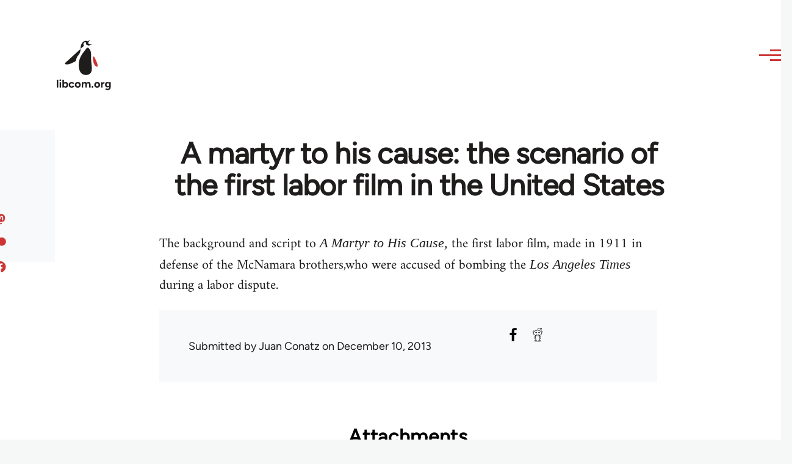

--- FILE ---
content_type: text/css
request_url: https://libcom.org/sites/default/files/css/css_0v3hZ6XsH5RLii_E6IbQTjYsZwhFlvqFJzN9oqO_LEc.css?delta=1&language=en&theme=libcomolivero&include=eJxtkFFuxDAIRC_kxEeKiE2ztDZEQJL69qVVu9pq9wfBG8FoWNEddTEpBG2xGyjxtqyHu7Bl89FiTkUUc9VjhzbDO3ymNxFncbR871KDIYfHLrWKmv2SInESi5Pwn1rJipyoIwtj6EkaxSi5SO_Ibg-APcC0YpPrThlO2uD74rQrddDxSgpT4fooOmyWflN2rARLBPuIhE9o9ht2TDbMsecVDNNJeFn-qXOXerT_SNH2-FYYTZtS_QL6SYao
body_size: 20332
content:
/* @license GPL-2.0-or-later https://www.drupal.org/licensing/faq */
:root{--font-sans:"metropolis",sans-serif;--font-serif:"Lora","georgia",serif;--font-size-base:1rem;--font-size-l:1.125rem;--font-size-s:0.875rem;--font-size-xs:0.8125rem;--font-size-xxs:0.75rem;--line-height-base:1.6875rem;--line-height-s:1.125rem;--max-width:84.375rem;--max-bg-color:98.125rem;--sp:1.125rem;--content-left:5.625rem;--site-header-height-wide:var(--sp10);--container-padding:var(--sp);--scrollbar-width:0px;--grid-col-count:6;--grid-gap:var(--sp);--grid-gap-count:calc(var(--grid-col-count) - 1);--grid-full-width:calc(100vw - var(--sp2) - var(--scrollbar-width));--grid-col-width:calc((var(--grid-full-width) - (var(--grid-gap-count) * var(--grid-gap))) / var(--grid-col-count));--sp0-25:calc(0.25 * var(--sp));--sp0-5:calc(0.5 * var(--sp));--sp0-75:calc(0.75 * var(--sp));--sp1:calc(1 * var(--sp));--sp1-5:calc(1.5 * var(--sp));--sp2:calc(2 * var(--sp));--sp2-5:calc(2.5 * var(--sp));--sp3:calc(3 * var(--sp));--sp3-5:calc(3.5 * var(--sp));--sp4:calc(4 * var(--sp));--sp4-5:calc(4.5 * var(--sp));--sp5:calc(5 * var(--sp));--sp6:calc(6 * var(--sp));--sp7:calc(7 * var(--sp));--sp8:calc(8 * var(--sp));--sp9:calc(9 * var(--sp));--sp10:calc(10 * var(--sp));--sp11:calc(11 * var(--sp));--sp12:calc(12 * var(--sp));--sp13:calc(13 * var(--sp));--color--gray-hue:201;--color--gray-saturation:15%;--color--gray-5:hsl(var(--color--gray-hue),var(--color--gray-saturation),5%);--color--gray-10:hsl(var(--color--gray-hue),var(--color--gray-saturation),11%);--color--gray-20:hsl(var(--color--gray-hue),var(--color--gray-saturation),20%);--color--gray-45:hsl(var(--color--gray-hue),var(--color--gray-saturation),44%);--color--gray-60:hsl(var(--color--gray-hue),var(--color--gray-saturation),57%);--color--gray-65:hsl(var(--color--gray-hue),var(--color--gray-saturation),63%);--color--gray-70:hsl(var(--color--gray-hue),var(--color--gray-saturation),72%);--color--gray-90:hsl(var(--color--gray-hue),var(--color--gray-saturation),88%);--color--gray-95:hsl(var(--color--gray-hue),var(--color--gray-saturation),93%);--color--gray-100:hsl(var(--color--gray-hue),var(--color--gray-saturation),97%);--color--primary-hue:202;--color--primary-saturation:79%;--color--primary-lightness:50;--color--primary-30:hsl(var(--color--primary-hue),var(--color--primary-saturation),calc(1% * (var(--color--primary-lightness) - (0.36 * var(--color--primary-lightness)))));--color--primary-40:hsl(var(--color--primary-hue),var(--color--primary-saturation),calc(1% * (var(--color--primary-lightness) - (0.24 * var(--color--primary-lightness)))));--color--primary-50:hsl(var(--color--primary-hue),var(--color--primary-saturation),calc(1% * var(--color--primary-lightness)));--color--primary-60:hsl(var(--color--primary-hue),var(--color--primary-saturation),calc(1% * (var(--color--primary-lightness) + (0.24 * (100 - var(--color--primary-lightness))))));--color--primary-80:hsl(var(--color--primary-hue),var(--color--primary-saturation),calc(1% * (var(--color--primary-lightness) + (0.85 * (100 - var(--color--primary-lightness))))));--color-text-neutral-soft:var(--color--gray-45);--color-text-neutral-medium:var(--color--gray-20);--color-text-neutral-loud:var(--color--gray-5);--color-text-primary-medium:var(--color--primary-40);--color-text-primary-loud:var(--color--primary-30);--color--black:#000;--color--white:#fff;--color--red:#e33f1e;--color--gold:#fdca40;--color--green:#3fa21c;--header-height-wide-when-fixed:var(--sp6);--mobile-nav-width:31.25rem;--border-radius:0.1875rem;}@media (min-width:75rem){:root{--container-padding:var(--sp2);}}@media (min-width:43.75rem){:root{--grid-col-count:14;--grid-gap:var(--sp2);}}@media (min-width:62.5rem){:root{--scrollbar-width:0.9375rem;}}@media (min-width:75rem){:root{--grid-full-width:calc(100vw - var(--scrollbar-width) - var(--content-left) - var(--sp4));}}@media (min-width:90rem){:root{--grid-full-width:calc(var(--max-width) - var(--sp4));}}
*,*::before,*::after{box-sizing:border-box;}html{font-family:var(--font-sans);font-size:100%;font-weight:normal;font-style:normal;line-height:var(--line-height-base);}body{margin:0;word-wrap:break-word;hyphens:auto;color:var(--color-text-neutral-medium);background-color:var(--color--gray-100);background-image:url("data:image/svg+xml,%3csvg xmlns='http://www.w3.org/2000/svg' width='50' height='84' viewBox='0 0 50 84'%3e  %3cpath opacity='0.05' fill='%230e6ba6' d='M25,61.7C25,68.5,19.4,74,12.5,74S0,68.5,0,61.7c0-5.7,3.9-9.6,7.4-12.9c2.3-2.2,4.5-4.4,5.1-6.8c0.7,2.4,2.8,4.6,5.1,6.8C21.1,52.2,25,56,25,61.7z M42.6,6.8c-2.3-2.2-4.5-4.4-5.1-6.8c-0.7,2.4-2.9,4.6-5.1,6.8C28.9,10.2,25,14,25,19.7C25,26.5,30.6,32,37.5,32S50,26.5,50,19.7C50,14,46.1,10.2,42.6,6.8z'/%3e%3c/svg%3e");background-position:top left;}body.is-fixed{position:fixed;overflow:hidden;width:100%;}[dir="rtl"] body{background-position:top right;}a{color:var(--color-text-primary-medium);}a:hover{color:var(--color--primary-50);}a:focus{outline:solid 2px currentColor;outline-offset:2px;}button{font-family:inherit;}img,video{display:block;max-width:100%;height:auto;}audio{display:block;max-width:100%;}h1{letter-spacing:-0.01em;font-size:1.75rem;line-height:var(--sp2);}@media (min-width:43.75rem){h1{font-size:3.75rem;line-height:var(--sp4);}}h2{letter-spacing:-0.01em;font-size:1.5rem;line-height:var(--sp2);}@media (min-width:43.75rem){h2{font-size:2.25rem;line-height:var(--sp3);}}h3{font-size:1.25rem;line-height:var(--sp1-5);}@media (min-width:43.75rem){h3{font-size:1.5rem;line-height:var(--sp2);}}h4{font-size:1.125rem;line-height:var(--sp1-5);}h5{font-size:1rem;line-height:var(--sp1-5);}h6{font-size:0.875rem;line-height:var(--sp);}h1,h2,h3,h4,h5,h6{margin-block:var(--sp);color:var(--color-text-neutral-loud);font-family:var(--font-sans);font-weight:bold;}@media (min-width:43.75rem){h1,h2,h3,h4,h5,h6{margin-block:var(--sp2);}}ul{margin-block-start:0.25em;margin-block-end:0.25em;margin-inline-start:1.5em;margin-inline-end:0;padding-inline-start:0;list-style-type:disc;list-style-image:none;}
@font-face{font-family:"Figtree";src:local("Figtree"),url(/themes/custom/libcomolivero/fonts/Figtree-VariableFont_wght.ttf) format("TrueType");font-display:optional;}@font-face{font-family:"Figtree";src:local("Figtree Italic"),url(/themes/custom/libcomolivero/fonts/Figtree-Italic-VariableFont_wght.ttf) format("TrueType");font-style:italic;font-display:optional;}@font-face{font-family:"Amiri";src:local("Amiri"),url(/themes/custom/libcomolivero/fonts/Amiri-Regular.ttf) format("TrueType");font-display:optional;}@font-face{font-family:"Amiri";src:local("Amiri Italic"),url(/themes/custom/libcomolivero/fonts/Amiri-Italic.ttf) format("TrueType");font-style:italic;font-display:optional;}@font-face{font-family:"Amiri";src:local("Amiri Bold"),url(/themes/custom/libcomolivero/fonts/Amiri-Bold.ttf) format("TrueType");font-weight:bold;font-display:optional;}@font-face{font-family:"Amiri";src:local("Amiri Bold Italic"),url(/themes/custom/libcomolivero/fonts/Amiri-BoldItalic.ttf) format("TrueType");font-weight:bold;font-style:italic;font-display:optional;}
.container{width:100%;max-width:var(--max-width);padding-inline:var(--container-padding);}body.is-fixed .container{width:calc(100% - var(--drupal-displace-offset-left,0px) - var(--drupal-displace-offset-right,0px));}.page-wrapper{max-width:var(--max-bg-color);background:var(--color--white);}.layout-main-wrapper{position:relative;z-index:2;}@media (min-width:75rem){.layout-main{display:flex;flex-direction:row-reverse;flex-wrap:wrap;}}@media (min-width:75rem){.main-content{width:calc(100% - var(--content-left));margin-inline-end:auto;}}.main-content__container{padding-block-start:var(--sp3);}@media (min-width:43.75rem){.main-content__container{padding-block-start:var(--sp5);}}[data-contextual-id]:not(.contextual){position:absolute;}
.grid-full{display:grid;grid-template-rows:1fr;grid-template-columns:repeat(var(--grid-col-count),minmax(0,1fr));grid-column-gap:var(--grid-gap);}.grid-full .grid-full .grid-full{display:block;}@media (min-width:43.75rem){.layout--content-narrow .grid-full,.layout--pass--content-narrow > * .grid-full{grid-template-columns:repeat(calc(var(--grid-col-count) - 2),minmax(0,1fr));}}@media (min-width:62.5rem){.layout--content-narrow .grid-full,.layout--pass--content-narrow > * .grid-full{grid-template-columns:repeat(calc(var(--grid-col-count) - 6),minmax(0,1fr));}}@media (min-width:43.75rem){.layout--content-medium .grid-full,.layout--pass--content-medium > * .grid-full{grid-template-columns:repeat(calc(var(--grid-col-count) - 2),minmax(0,1fr));}}@media (min-width:62.5rem){.layout--content-medium .grid-full,.layout--pass--content-medium > * .grid-full{grid-template-columns:repeat(calc(var(--grid-col-count) - 4),minmax(0,1fr));}}
.layout--content-narrow,.layout--pass--content-narrow > *{grid-column:1 / 7;width:100%;}@media (min-width:43.75rem){.layout--content-narrow,.layout--pass--content-narrow > *{grid-column:2 / 14;}}@media (min-width:62.5rem){.layout--content-narrow,.layout--pass--content-narrow > *{grid-column:3 / 11;}}@media (min-width:43.75rem){.layout--content-narrow .layout--content-narrow,.layout--pass--content-narrow > * .layout--content-narrow,.layout--content-medium .layout--content-narrow,.layout--pass--content-medium > * .layout--content-narrow,.layout--content-narrow .layout--pass--content-narrow > *,.layout--pass--content-narrow > * .layout--pass--content-narrow > *,.layout--content-medium .layout--pass--content-narrow > *,.layout--pass--content-medium > * .layout--pass--content-narrow > *{grid-column:1 / 13;}}@media (min-width:62.5rem){.layout--content-narrow .layout--content-narrow,.layout--pass--content-narrow > * .layout--content-narrow,.layout--content-medium .layout--content-narrow,.layout--pass--content-medium > * .layout--content-narrow,.layout--content-narrow .layout--pass--content-narrow > *,.layout--pass--content-narrow > * .layout--pass--content-narrow > *,.layout--content-medium .layout--pass--content-narrow > *,.layout--pass--content-medium > * .layout--pass--content-narrow > *{grid-column:1 / 9;}}@media (min-width:43.75rem){.layout--content-narrow.text-content blockquote::before,.layout--pass--content-narrow > *.text-content blockquote::before,.layout--content-narrow .text-content blockquote::before,.layout--pass--content-narrow > * .text-content blockquote::before{inset-inline-start:calc(-1 * (var(--grid-col-width) + var(--grid-gap)));}}@media (min-width:43.75rem){.layout--content-narrow.text-content blockquote::after,.layout--pass--content-narrow > *.text-content blockquote::after,.layout--content-narrow .text-content blockquote::after,.layout--pass--content-narrow > * .text-content blockquote::after{inset-inline-start:calc(-1 * (var(--grid-col-width) + var(--grid-gap)));width:var(--sp);height:calc(100% - 2.8125rem);margin-inline-start:2px;}}@media (min-width:43.75rem){.layout--content-narrow.text-content blockquote,.layout--pass--content-narrow > *.text-content blockquote,.layout--content-narrow .text-content blockquote,.layout--pass--content-narrow > * .text-content blockquote{width:calc(10 * var(--grid-col-width) + 9 * var(--grid-gap));margin-block:var(--sp3);padding-inline-start:0;}}@media (min-width:43.75rem){.layout--content-narrow.text-content pre,.layout--pass--content-narrow > *.text-content pre,.layout--content-narrow .text-content pre,.layout--pass--content-narrow > * .text-content pre{margin-block:var(--sp3);}}@media (min-width:62.5rem){.layout--content-narrow.text-content pre,.layout--pass--content-narrow > *.text-content pre,.layout--content-narrow .text-content pre,.layout--pass--content-narrow > * .text-content pre{width:calc(12 * var(--grid-col-width) + 11 * var(--grid-gap));margin-inline-start:calc(-1 * (var(--grid-col-width) + var(--grid-gap)));}}.sidebar-grid .layout--content-narrow.text-content blockquote,.sidebar-grid .layout--pass--content-narrow > *.text-content blockquote,.sidebar-grid .layout--content-narrow .text-content blockquote,.sidebar-grid .layout--pass--content-narrow > * .text-content blockquote,.sidebar-grid .layout--content-narrow.text-content pre,.sidebar-grid .layout--pass--content-narrow > *.text-content pre,.sidebar-grid .layout--content-narrow .text-content pre,.sidebar-grid .layout--pass--content-narrow > * .text-content pre{width:auto;}
.layout--content-medium,.layout--pass--content-medium > *{grid-column:1 / 7;width:100%;}@media (min-width:43.75rem){.layout--content-medium,.layout--pass--content-medium > *{grid-column:2 / 14;}}@media (min-width:62.5rem){.layout--content-medium,.layout--pass--content-medium > *{grid-column:3 / 13;}}@media (min-width:43.75rem){.layout--pass--content-medium > * .layout--content-medium,.layout--content-medium .layout--content-medium,.layout--pass--content-medium > * .layout--pass--content-medium > *,.layout--content-medium .layout--pass--content-medium > *{grid-column:1 / 13;}}@media (min-width:62.5rem){.layout--pass--content-medium > * .layout--content-medium,.layout--content-medium .layout--content-medium,.layout--pass--content-medium > * .layout--pass--content-medium > *,.layout--content-medium .layout--pass--content-medium > *{grid-column:1 / 11;}}
.site-footer{position:relative;z-index:1;}.site-footer__inner{padding-block:var(--sp2);}@media (min-width:75rem){.site-footer__inner{padding-block:var(--sp4) var(--sp13);}}.region--footer_top__inner > *,.region--footer_bottom__inner > *{margin-block-end:var(--sp2);}@media (min-width:43.75rem){.region--footer_top__inner > *,.region--footer_bottom__inner > *{flex:1;margin-block-end:0;}.region--footer_top__inner > *:not(:last-child),.region--footer_bottom__inner > *:not(:last-child){margin-inline-end:var(--sp2);}}@media (min-width:43.75rem){.region--footer_top__inner,.region--footer_bottom__inner{display:flex;flex-wrap:wrap;}}
.region > *:where(:not([data-big-pipe-placeholder-id])){margin-block-end:var(--sp);}@media (min-width:43.75rem){.region > *:where(:not([data-big-pipe-placeholder-id])){margin-block-end:var(--sp2);}}@media (min-width:62.5rem){.region > *:where(:not([data-big-pipe-placeholder-id])){margin-block-end:var(--sp3);}}
.region--content{margin-block-end:var(--sp);}@media (min-width:43.75rem){.region--content{margin-block-end:var(--sp2);}}@media (min-width:62.5rem){.region--content{margin-block-end:var(--sp3);}}
.region--hero > *:last-child{margin-block-end:0;}.region--hero .wide-content{max-width:100%;margin-inline:0;}
.region--secondary-menu{display:flex;margin-block-start:var(--sp2);margin-block-end:var(--sp2);}.region--secondary-menu > *{margin-block-end:0;}@media (min-width:75rem){body:not(.is-always-mobile-nav) .region--secondary-menu{justify-content:flex-end;margin:0;}body:not(.is-always-mobile-nav) .region--secondary-menu:first-child .secondary-nav::before{content:none;}}
@media (min-width:75rem){.social-bar{flex-shrink:0;width:var(--content-left);background-color:var(--color--gray-100);}}.social-bar__inner{position:relative;padding-block:var(--sp0-5);padding-inline-start:var(--sp);padding-inline-end:var(--sp);}@media (min-width:75rem){.social-bar__inner{position:relative;width:var(--content-left);padding-block:var(--sp5);padding-inline-start:0;padding-inline-end:0;}.social-bar__inner.is-fixed{position:fixed;inset-block-start:var(--sp6);inset-inline-start:0;height:calc(100vh - var(--sp6));}}.rotate > *{margin-block-end:var(--sp2);}@media (min-width:75rem){.rotate > *{display:flex;align-items:center;margin-block-end:0;}.rotate > *:not(:first-child){margin-inline-end:var(--sp2);}}@media (min-width:75rem){.rotate .contextual{inset-inline:100% auto;transform:rotate(90deg);transform-origin:top left;}.rotate .contextual .trigger{float:left;}.rotate .contextual .trigger:dir(rtl){float:right;}}@media (min-width:75rem){.rotate{position:absolute;inset-inline-start:50%;display:flex;flex-direction:row-reverse;width:100vh;transform:rotate(-90deg) translateX(-100%);transform-origin:left;}@supports (width:max-content){.rotate{width:max-content;}}}@media (min-width:75rem){[dir="rtl"] .rotate{transform:rotate(90deg) translateX(100%);transform-origin:right;}[dir="rtl"] .rotate .contextual{transform:rotate(-90deg);transform-origin:top right;}}
.view,.view-content{display:grid;gap:var(--sp2);grid-template-rows:max-content;}@media (min-width:43.75rem){.view,.view-content{gap:var(--sp3);}}
.layout--twocol-section{display:grid;gap:var(--grid-gap);grid-template-columns:var(--layout-twocol-grid);}.layout--twocol-section > .layout__region--first{grid-column:var(--layout-twocol-grid__first);}.layout--twocol-section > .layout__region--second{grid-column:var(--layout-twocol-grid__second);}@media (min-width:43.75rem){.layout--twocol-section--50-50{--layout-twocol-grid:repeat(2,minmax(0,1fr));}.layout--twocol-section--33-67{--layout-twocol-grid:repeat(3,minmax(0,1fr));--layout-twocol-grid__second:span 2;}.layout--twocol-section--67-33{--layout-twocol-grid:repeat(3,minmax(0,1fr));--layout-twocol-grid__first:span 2;}.layout--twocol-section--25-75{--layout-twocol-grid:repeat(4,minmax(0,1fr));--layout-twocol-grid__second:span 3;}.layout--twocol-section--75-25{--layout-twocol-grid:repeat(4,minmax(0,1fr));--layout-twocol-grid__first:span 3;}}
.layout{margin-block-end:var(--sp);}@media (min-width:43.75rem){.layout{margin-block-end:var(--sp2);}}@media (min-width:62.5rem){.layout{margin-block-end:var(--sp3);}}
@media (min-width:43.75rem){.region--content-below{display:flex;flex-wrap:wrap;}.region--content-below > *{flex-basis:calc(50% - (var(--grid-gap) / 2));flex-grow:1;flex-shrink:0;margin-inline-end:var(--grid-gap);}.region--content-below > *:nth-child(2n),.region--content-below > *:last-child{margin-inline-end:0;}}@media (min-width:43.75rem){.region--content-below > *{flex-basis:calc(33.33% - (var(--grid-gap) * 0.667));}.region--content-below > *:nth-child(2n),.region--content-below > *:last-child{margin-inline-end:var(--grid-gap);}.region--content-below > *:nth-child(3n),.region--content-below > *:last-child{margin-inline-end:0;}}
.progress__track{overflow:hidden;height:var(--sp);border:1px solid var(--color--primary-40);border-radius:var(--border-radius);}.progress__bar{height:var(--sp);background-color:var(--color--primary-40);}.progress__percentage{margin-inline-start:1rem;}
.block__title{margin-block:0 var(--sp);letter-spacing:0.02em;color:var(--color-text-neutral-soft);font-size:var(--font-size-s);line-height:var(--sp);}.site-footer .block__title{color:var(--color--gray-65);}
.breadcrumb{position:relative;font-size:0.875rem;font-weight:bold;line-height:var(--sp1);}.breadcrumb::after{position:absolute;inset-block-start:0;inset-inline-end:calc(var(--sp1) * -1);width:var(--sp3);height:var(--sp2);content:"";background:linear-gradient(to left,var(--color--white) 0%,rgba(255,255,255,0) 100%);}@media (min-width:62.5rem){.breadcrumb::after{content:none;}}@media (min-width:62.5rem){.breadcrumb{position:static;}}[dir="rtl"] .breadcrumb::after{background:linear-gradient(to right,var(--color--white) 0%,rgba(255,255,255,0) 100%);}.breadcrumb__content{overflow:auto;margin-block-start:calc(var(--sp0-5) * -1);margin-block-end:calc(var(--sp0-5) * -1);margin-inline-start:calc(var(--sp0-5) * -1);margin-inline-end:calc(var(--sp1) * -1);padding-block-start:var(--sp0-5);padding-block-end:var(--sp0-5);padding-inline-start:var(--sp0-5);-webkit-overflow-scrolling:touch;}@media (min-width:62.5rem){.breadcrumb__content{margin-inline-end:0;}}.breadcrumb__list{overflow-x:auto;width:max-content;margin-block:0;margin-inline-start:calc(var(--sp1) * -1);margin-inline-end:calc(var(--sp1) * -1);padding-block:0 var(--sp1);padding-inline-start:var(--sp1);padding-inline-end:0;list-style:none;white-space:nowrap;}@media (min-width:62.5rem){.breadcrumb__list{overflow:visible;width:auto;margin-inline-start:0;margin-inline-end:0;padding-block-end:0;padding-inline-start:0;white-space:normal;}}.breadcrumb__item{display:inline-block;}.breadcrumb__item:nth-child(n + 2)::before{display:inline-block;width:0.5rem;height:0.5rem;margin-inline:1rem 1.25rem;content:"";transform:rotate(45deg);border-block-start:2px solid var(--color--gray-45);border-inline-end:2px solid var(--color--gray-45);}.breadcrumb__item:last-child{margin-inline-end:var(--sp3);}@media (min-width:62.5rem){.breadcrumb__item:last-child{margin-inline-end:0;}}[dir="rtl"] .breadcrumb__item:nth-child(n + 2)::before{transform:rotate(-45deg);}.breadcrumb__link{-webkit-text-decoration:none;text-decoration:none;color:var(--color-text-primary-medium);}.breadcrumb__link:hover,.breadcrumb__link:focus{-webkit-text-decoration:underline;text-decoration:underline;}
figure{background:var(--color--gray-100);}figcaption{padding-block:var(--sp0-5);padding-inline-start:var(--sp0-5);padding-inline-end:var(--sp0-5);color:var(--color-text-neutral-medium);background:var(--color--gray-100);font-family:var(--font-serif);font-size:0.875rem;font-style:italic;line-height:var(--sp);}@media (min-width:31.25rem){figcaption{padding-block:var(--sp);padding-inline-start:var(--sp);padding-inline-end:var(--sp);}}.align-right{float:none;max-width:100%;margin-block:var(--sp3);margin-inline-start:0;margin-inline-end:0;}@media (min-width:43.75rem){.align-right{float:right;max-width:50%;margin-block-start:var(--sp);margin-block-end:var(--sp);margin-inline-start:var(--sp);margin-inline-end:0;}.align-right:dir(rtl){float:left;}}@media (min-width:43.75rem){.layout--content-narrow .align-right,.layout--pass--content-narrow > * .align-right{margin-inline-end:calc(-1 * ((var(--grid-col-width) + var(--grid-gap))));}}@media (min-width:62.5rem){.layout--content-narrow .align-right,.layout--pass--content-narrow > * .align-right{margin-inline-end:calc(-2 * ((var(--grid-col-width) + var(--grid-gap))));}}@media (min-width:75rem){.layout--content-narrow .align-right,.layout--pass--content-narrow > * .align-right{margin-inline-end:calc(-3 * ((var(--grid-col-width) + var(--grid-gap))));}}@media (min-width:90rem){.layout--content-narrow .align-right,.layout--pass--content-narrow > * .align-right{margin-inline-end:calc(-3 * ((var(--grid-col-width) + var(--grid-gap))));}}.align-left{float:none;max-width:100%;margin-block-start:var(--sp3);margin-block-end:var(--sp3);margin-inline-start:0;margin-inline-end:0;}@media (min-width:43.75rem){.align-left{float:left;max-width:50%;margin-block-start:var(--sp);margin-block-end:var(--sp);margin-inline-start:0;margin-inline-end:var(--sp2);}.align-left:dir(rtl){float:right;}}@media (min-width:43.75rem){.layout--content-narrow .align-left,.layout--pass--content-narrow > * .align-left{margin-inline-start:calc(-1 * ((var(--grid-col-width) + var(--grid-gap))));}}.align-center img,.align-center video,.align-center audio{margin-inline:auto;}.media-oembed-content{display:block;max-width:100%;}
.site-footer{position:relative;color:var(--color--gray-65);background:linear-gradient(180deg,var(--color--gray-5) 0%,var(--color--gray-10) 100%);}.site-footer .menu{margin-inline-start:0;list-style:none;}.site-footer .menu ul{margin-inline-start:var(--sp);}.site-footer .menu li{margin-block-end:var(--sp0-5);}.site-footer a{color:inherit;}.site-footer a:hover{-webkit-text-decoration:none;text-decoration:none;}@media (min-width:75rem){body:not(.is-always-mobile-nav) .site-footer{border-inline-start:solid var(--content-left) var(--color--black);}}
.button{display:inline-block;height:var(--sp3);margin-block:var(--sp1);margin-inline-start:0;margin-inline-end:var(--sp1);padding-block:calc((var(--sp3) - var(--line-height-s)) / 2);padding-inline:var(--sp1-5);cursor:pointer;text-align:center;-webkit-text-decoration:none;text-decoration:none;color:var(--color-text-primary-medium);border:solid 2px currentColor;border-radius:var(--border-radius);background-color:var(--color--white);font-family:var(--font-sans);font-size:var(--font-size-l);font-weight:700;appearance:none;-webkit-font-smoothing:antialiased;}.button:hover,.button:focus{-webkit-text-decoration:none;text-decoration:none;color:var(--color-text-primary-loud);border:solid 2px currentColor;background:none;font-weight:700;}.button:focus{outline:2px solid var(--color--primary-60);outline-offset:2px;}.button:active{color:var(--color-text-primary-medium);border-color:currentColor;}.button:disabled,.button.is-disabled{cursor:default;color:var(--color--gray-90);border-color:var(--color--gray-90);}@supports (display:inline-flex){.button{display:inline-flex;align-items:center;padding-block:1px 0;padding-inline:var(--sp1-5);line-height:var(--line-height-s);}}.menu .button{margin-block:0;margin-inline-start:0;margin-inline-end:0;}.button--small{height:var(--sp2-5);padding-block:calc((var(--sp2-5) - var(--line-height-s)) / 2);padding-inline:var(--sp);font-size:var(--font-size-base);line-height:normal;}.button--primary{color:var(--color--white);border-color:var(--color--primary-40);background-color:var(--color--primary-40);}.button--primary:hover,.button--primary:focus{color:var(--color--white);border-color:var(--color--primary-30);background-color:var(--color--primary-30);}.button--primary:active{color:var(--color--white);background-color:var(--color--primary-40);}.button--primary:disabled,.button--primary.is-disabled{color:var(--color--white);background-color:var(--color--gray-90);}.button--icon-back{display:inline-flex;align-items:center;}.button--icon-back::before{display:block;width:0.5em;height:0.5em;margin-inline-end:0.5em;content:"";transform:rotate(45deg);border-block-end:solid 2px currentColor;border-inline-start:solid 2px currentColor;}[dir="rtl"] .button--icon-back::before{transform:rotate(-45deg);}.shepherd-cancel-icon{font-size:1.5em;}
.container-inline div,.container-inline label{display:inline-block;}.form-items-inline{margin-block:-0.125em;}.form-items-inline > .form-item{display:inline-block;margin-block:0.125em;}
.fieldset{min-width:0;margin-block:var(--sp1);margin-inline-start:0;margin-inline-end:0;padding-block:0;padding-inline-start:0;padding-inline-end:0;color:inherit;border:solid 2px var(--color--gray-45);border-radius:var(--border-radius);background-color:var(--color--white);}.fieldset--group{width:100%;color:inherit;border:0;border-radius:0;background:none;box-shadow:none;}.fieldset__legend{float:left;width:100%;color:inherit;border-top-left-radius:var(--border-radius);border-top-right-radius:var(--border-radius);background-color:var(--color--gray-45);font-size:var(--font-size-l);font-weight:700;line-height:var(--line-height-base);}.fieldset__legend + *{clear:left;}.fieldset__legend .fieldset__label.form-required::after{background-image:url("data:image/svg+xml,%3Csvg height='16' width='16' xmlns='http://www.w3.org/2000/svg'%3E%3Cpath d='m0 7.562 1.114-3.438c2.565.906 4.43 1.688 5.59 2.35-.306-2.921-.467-4.93-.484-6.027h3.511c-.05 1.597-.234 3.6-.558 6.003 1.664-.838 3.566-1.613 5.714-2.325l1.113 3.437c-2.05.678-4.06 1.131-6.028 1.356.984.856 2.372 2.381 4.166 4.575l-2.906 2.059c-.935-1.274-2.041-3.009-3.316-5.206-1.194 2.275-2.244 4.013-3.147 5.206l-2.856-2.059c1.872-2.307 3.211-3.832 4.017-4.575-2.081-.402-4.058-.856-5.93-1.356' fill='%23ffffff'/%3E%3C/svg%3E%0A");}.fieldset__legend--composite{margin-block-start:2px;color:inherit;}.fieldset__legend--invisible{margin:0;}.fieldset__legend--group{color:inherit;}.fieldset__label{display:block;padding-block:var(--sp0-5);padding-inline-start:var(--sp1);padding-inline-end:var(--sp1);color:var(--color--white);line-height:var(--line-height-s);}.fieldset__label.is-disabled{color:var(--color-text-neutral-soft);}.fieldset__description{margin-block:var(--sp0-5);font-size:var(--font-size-xs);line-height:var(--line-height-s);}.fieldset__description.is-disabled{color:var(--input--disabled-fg-color);}.fieldset__error-message{margin-block:var(--sp0-5);padding-inline-start:var(--sp1-5);color:var(--color--red);background-image:url("data:image/svg+xml,%3Csvg width='18' height='18' viewBox='0 0 18 18' xmlns='http://www.w3.org/2000/svg'%3E%3Cpath fill='%23E33F1E' d='M9 0C4.03125 0 0 4.03125 0 9C0 13.9688 4.03125 18 9 18C13.9687 18 18 13.9688 18 9C18 4.03125 13.9687 0 9 0ZM10.5 14.6133C10.5 14.8242 10.3359 15 10.1367 15H7.88672C7.67578 15 7.5 14.8242 7.5 14.6133V12.3867C7.5 12.1758 7.67578 12 7.88672 12H10.1367C10.3359 12 10.5 12.1758 10.5 12.3867V14.6133ZM10.4766 10.582C10.4648 10.7461 10.2891 10.875 10.0781 10.875H7.91016C7.6875 10.875 7.51172 10.7461 7.51172 10.582L7.3125 3.30469C7.3125 3.22266 7.34766 3.14063 7.42969 3.09375C7.5 3.03516 7.60547 3 7.71094 3H10.2891C10.3945 3 10.5 3.03516 10.5703 3.09375C10.6523 3.14063 10.6875 3.22266 10.6875 3.30469L10.4766 10.582Z'/%3E%3C/svg%3E");background-repeat:no-repeat;background-position:left top;background-size:var(--sp1) var(--sp1);font-size:var(--font-size-s);line-height:var(--line-height-s);}@media screen and (-ms-high-contrast:active){.fieldset__error-message{background-image:url("data:image/svg+xml,%3Csvg width='18' height='18' viewBox='0 0 18 18' xmlns='http://www.w3.org/2000/svg'%3E%3Cpath fill='%23ffffff' d='M9 0C4.03125 0 0 4.03125 0 9C0 13.9688 4.03125 18 9 18C13.9687 18 18 13.9688 18 9C18 4.03125 13.9687 0 9 0ZM10.5 14.6133C10.5 14.8242 10.3359 15 10.1367 15H7.88672C7.67578 15 7.5 14.8242 7.5 14.6133V12.3867C7.5 12.1758 7.67578 12 7.88672 12H10.1367C10.3359 12 10.5 12.1758 10.5 12.3867V14.6133ZM10.4766 10.582C10.4648 10.7461 10.2891 10.875 10.0781 10.875H7.91016C7.6875 10.875 7.51172 10.7461 7.51172 10.582L7.3125 3.30469C7.3125 3.22266 7.34766 3.14063 7.42969 3.09375C7.5 3.03516 7.60547 3 7.71094 3H10.2891C10.3945 3 10.5 3.03516 10.5703 3.09375C10.6523 3.14063 10.6875 3.22266 10.6875 3.30469L10.4766 10.582Z'/%3E%3C/svg%3E");}}[dir="rtl"] .fieldset__error-message{background-position:left top;}.fieldset__wrapper{margin-block-start:0;padding-block:var(--sp);padding-inline:var(--sp);}.fieldset--group .fieldset__legend--visible ~ .fieldset__wrapper{border:solid 2px var(--color--gray-45);border-bottom-right-radius:var(--border-radius);border-bottom-left-radius:var(--border-radius);}.fieldset__wrapper--group{margin-block:0;margin-inline-start:0;margin-inline-end:0;}.fieldset__wrapper > .container-inline{padding-block:0;padding-inline-start:0;padding-inline-end:0;}
.field:not(:last-child){margin-block-end:var(--sp2);}.field__label{font-weight:bold;}.field--label-inline .field__label,.field--label-inline .field__items{float:left;}.field--label-inline .field__label:dir(rtl),.field--label-inline .field__items:dir(rtl){float:right;}.field--label-inline .field__label,.field--label-inline > .field__item,.field--label-inline .field__items{padding-inline-end:0.5em;}.field--label-inline .field__label::after{content:":";}
::placeholder{color:var(--color--gray-60);}.form-item{margin-block:var(--sp1);}.form-item__label--multiple-value-form{margin-block:0;font-size:inherit;font-weight:inherit;line-height:inherit;}tr .form-item,.container-inline .form-item{margin-block:var(--sp0-5);}.form-item__label{display:block;margin-block:var(--sp0-5);font-size:var(--font-size-s);font-weight:bold;line-height:var(--line-height-s);}.container-inline .form-item__label{margin-inline-end:1em;}.form-item__label--multiple-value-form{margin-block:0;font-size:inherit;font-weight:inherit;line-height:inherit;}.form-item__label[for]{cursor:pointer;}.form-item__label.option{display:inline;font-weight:normal;}.form-item__label.is-disabled{cursor:default;color:var(--color--gray-70);}.form-item__label.form-required::after,.fieldset__label.form-required::after,.required-mark::after{display:inline-block;width:0.5rem;height:0.5rem;margin-inline:0.3em;content:"";vertical-align:text-top;background-image:url("data:image/svg+xml,%3Csvg height='16' width='16' xmlns='http://www.w3.org/2000/svg'%3E%3Cpath d='m0 7.562 1.114-3.438c2.565.906 4.43 1.688 5.59 2.35-.306-2.921-.467-4.93-.484-6.027h3.511c-.05 1.597-.234 3.6-.558 6.003 1.664-.838 3.566-1.613 5.714-2.325l1.113 3.437c-2.05.678-4.06 1.131-6.028 1.356.984.856 2.372 2.381 4.166 4.575l-2.906 2.059c-.935-1.274-2.041-3.009-3.316-5.206-1.194 2.275-2.244 4.013-3.147 5.206l-2.856-2.059c1.872-2.307 3.211-3.832 4.017-4.575-2.081-.402-4.058-.856-5.93-1.356' fill='%232494DB'/%3E%3C/svg%3E%0A");background-repeat:no-repeat;background-size:0.5rem 0.5rem;}@media screen and (-ms-high-contrast:active){.form-item__label.form-required::after,.fieldset__label.form-required::after,.required-mark::after{background-image:url("data:image/svg+xml,%3Csvg height='16' width='16' xmlns='http://www.w3.org/2000/svg'%3E%3Cpath d='m0 7.562 1.114-3.438c2.565.906 4.43 1.688 5.59 2.35-.306-2.921-.467-4.93-.484-6.027h3.511c-.05 1.597-.234 3.6-.558 6.003 1.664-.838 3.566-1.613 5.714-2.325l1.113 3.437c-2.05.678-4.06 1.131-6.028 1.356.984.856 2.372 2.381 4.166 4.575l-2.906 2.059c-.935-1.274-2.041-3.009-3.316-5.206-1.194 2.275-2.244 4.013-3.147 5.206l-2.856-2.059c1.872-2.307 3.211-3.832 4.017-4.575-2.081-.402-4.058-.856-5.93-1.356' fill='%23ffffff'/%3E%3C/svg%3E%0A");}}.form-item__description{margin-block:var(--sp0-5);max-width:60ch;font-size:var(--font-size-s);line-height:var(--line-height-s);}.field-multiple-table + .form-item__description{margin-block-start:0;}.form-item--error-message{margin-block:var(--sp0-5);padding-inline-start:var(--sp1-5);color:var(--color--red);background-image:url("data:image/svg+xml,%3Csvg width='18' height='18' viewBox='0 0 18 18' xmlns='http://www.w3.org/2000/svg'%3E%3Cpath fill='%23E33F1E' d='M9 0C4.03125 0 0 4.03125 0 9C0 13.9688 4.03125 18 9 18C13.9687 18 18 13.9688 18 9C18 4.03125 13.9687 0 9 0ZM10.5 14.6133C10.5 14.8242 10.3359 15 10.1367 15H7.88672C7.67578 15 7.5 14.8242 7.5 14.6133V12.3867C7.5 12.1758 7.67578 12 7.88672 12H10.1367C10.3359 12 10.5 12.1758 10.5 12.3867V14.6133ZM10.4766 10.582C10.4648 10.7461 10.2891 10.875 10.0781 10.875H7.91016C7.6875 10.875 7.51172 10.7461 7.51172 10.582L7.3125 3.30469C7.3125 3.22266 7.34766 3.14063 7.42969 3.09375C7.5 3.03516 7.60547 3 7.71094 3H10.2891C10.3945 3 10.5 3.03516 10.5703 3.09375C10.6523 3.14063 10.6875 3.22266 10.6875 3.30469L10.4766 10.582Z'/%3E%3C/svg%3E");background-repeat:no-repeat;background-position:left top;background-size:var(--sp1) var(--sp1);font-size:var(--font-size-s);line-height:var(--line-height-s);}@media screen and (-ms-high-contrast:active){.form-item--error-message{background-image:url("data:image/svg+xml,%3Csvg width='18' height='18' viewBox='0 0 18 18' xmlns='http://www.w3.org/2000/svg'%3E%3Cpath fill='%23ffffff' d='M9 0C4.03125 0 0 4.03125 0 9C0 13.9688 4.03125 18 9 18C13.9687 18 18 13.9688 18 9C18 4.03125 13.9687 0 9 0ZM10.5 14.6133C10.5 14.8242 10.3359 15 10.1367 15H7.88672C7.67578 15 7.5 14.8242 7.5 14.6133V12.3867C7.5 12.1758 7.67578 12 7.88672 12H10.1367C10.3359 12 10.5 12.1758 10.5 12.3867V14.6133ZM10.4766 10.582C10.4648 10.7461 10.2891 10.875 10.0781 10.875H7.91016C7.6875 10.875 7.51172 10.7461 7.51172 10.582L7.3125 3.30469C7.3125 3.22266 7.34766 3.14063 7.42969 3.09375C7.5 3.03516 7.60547 3 7.71094 3H10.2891C10.3945 3 10.5 3.03516 10.5703 3.09375C10.6523 3.14063 10.6875 3.22266 10.6875 3.30469L10.4766 10.582Z'/%3E%3C/svg%3E");}}[dir="rtl"] .form-item--error-message{background-position:right top;}.form-actions{display:flex;flex-wrap:wrap;align-items:flex-start;margin-block:var(--sp0-5);}.form-actions .button,.form-actions .action-link{margin-block:var(--sp0-5);}.form-actions > .form-wrapper{margin-inline-end:var(--sp1);}.form-actions .ajax-progress--throbber{align-self:center;}.form-item--editor-format{display:flex;flex-wrap:wrap;align-items:center;max-width:100%;}.form-item--editor-format .form-item__label,.form-item--editor-format .form-item__prefix,.form-item--editor-format .form-item__suffix,.form-item--editor-format .form-element--editor-format{min-width:1px;}.form-item--editor-format .form-item__label,.form-item--editor-format .form-item__prefix,.form-item--editor-format .form-item__suffix{margin-inline-end:var(--sp0-5);}.form-item--editor-format .form-item__description,.form-item--editor-format .form-item--error-message{flex:0 1 100%;min-width:1px;}.form--inline > *{display:inline-block;margin-top:var(--sp0-5);margin-bottom:0;vertical-align:top;}.form--inline .form-item__label{margin:0;}.form--inline .form-actions{margin-top:var(--sp1-5);}.layout-builder-form .form-actions{align-items:center;}
input[type="checkbox"],input[type="radio"]{display:inline-block;width:var(--sp1-5);height:var(--sp1-5);margin:0;vertical-align:middle;border:1px solid var(--color--gray-60);border-radius:0.1875rem;background-color:var(--color--white);background-repeat:no-repeat;background-position:50% 50%;background-size:var(--sp1) var(--sp1);appearance:none;}input[type="checkbox"]:focus,input[type="radio"]:focus{border:solid 2px var(--color--primary-50);outline:solid 2px var(--color--primary-50);}@supports (outline-style:double){input[type="checkbox"]:focus,input[type="radio"]:focus{border-width:1px;outline-width:6px;outline-style:double;outline-offset:-1px;}}input[type="checkbox"]:hover,input[type="radio"]:hover{border-color:var(--color--primary-60);}input[type="checkbox"][disabled],input[type="radio"][disabled]{background-color:var(--color--gray-100);}input[type="checkbox"][disabled]:hover,input[type="radio"][disabled]:hover{border-color:var(--color--gray-60);}input[type="checkbox"][disabled]:checked,input[type="radio"][disabled]:checked{border-width:1px;}input[type="checkbox"]:checked,input[type="radio"]:checked{border-width:2px;}input.error[type="checkbox"],input.error[type="radio"]{border:solid 2px var(--color--red);}input.error[type="checkbox"]:focus,input.error[type="radio"]:focus{outline-color:var(--color--red);outline-offset:-2px;}input[type="checkbox"] + label,input[type="radio"] + label{display:inline-block;padding-inline-start:var(--sp0-5);}input[type="checkbox"]:checked{background-image:url("data:image/svg+xml,%3Csvg width='17px' height='13px' viewBox='0 0 17 13' version='1.1' xmlns='http://www.w3.org/2000/svg' xmlns:xlink='http://www.w3.org/1999/xlink'%3E%3Cpath d='M14.8232,0.176777 C14.9209,0.0791457 15.0791,0.0791455 15.1768,0.176777 L16.9445,1.94454 C17.0422,2.04217 17.0422,2.20047 16.9445,2.2981 L6.23744,13.0052 C6.13981,13.1028 5.98151,13.1028 5.88388,13.0052 L0.176777,7.2981 C0.0791456,7.20047 0.0791456,7.04218 0.176777,6.94454 L1.94454,5.17678 C2.04217,5.07915 2.20047,5.07915 2.2981,5.17678 L5.88388,8.76256 C5.98151,8.86019 6.13981,8.86019 6.23744,8.76256 L14.8232,0.176777 Z' id='Path' fill='%232494DB' fill-rule='nonzero'%3E%3C/path%3E%3C/svg%3E");}input[type="radio"]{border-radius:50%;}input[type="radio"]:checked{background-image:url("data:image/svg+xml,%3Csvg width='17' height='17' viewBox='0 0 17 17' xmlns='http://www.w3.org/2000/svg'%3E%3Ccircle cx='8.5' cy='8.5' r='8.5' fill='%232494DB'/%3E%3C/svg%3E%0A");background-size:1.0625rem;}input[type="radio"]:focus{border-width:2px;border-color:var(--color--primary-50);outline-color:transparent;box-shadow:0 0 0 2px white,0 0 0 4px var(--color--primary-50);}input.error[type="radio"]:focus{outline-color:transparent;box-shadow:0 0 0 2px white,0 0 0 4px var(--color--red);}.form-type-boolean{margin-block:var(--sp1);}
[type="color"],[type="date"],[type="datetime-local"],[type="email"],[type="file"],[type="month"],[type="number"],[type="password"],[type="search"],[type="tel"],[type="text"],[type="time"],[type="url"],[type="week"],textarea{width:100%;max-width:100%;min-height:var(--sp3);padding:0 var(--sp);color:var(--color-text-neutral-loud);border:1px solid var(--color--gray-60);border-radius:var(--border-radius);background-color:var(--color--white);font-family:inherit;font-size:inherit;appearance:none;}:is([type="color"],[type="date"],[type="datetime-local"],[type="email"],[type="file"],[type="month"],[type="number"],[type="password"],[type="search"],[type="tel"],[type="text"],[type="time"],[type="url"],[type="week"],textarea):focus{border:solid 2px var(--color--primary-50);outline:solid 2px var(--color--primary-50);}@supports (outline-style:double){:is([type="color"],[type="date"],[type="datetime-local"],[type="email"],[type="file"],[type="month"],[type="number"],[type="password"],[type="search"],[type="tel"],[type="text"],[type="time"],[type="url"],[type="week"],textarea):focus{border-width:1px;outline-width:6px;outline-style:double;outline-offset:-1px;}}[disabled]:is([type="color"],[type="date"],[type="datetime-local"],[type="email"],[type="file"],[type="month"],[type="number"],[type="password"],[type="search"],[type="tel"],[type="text"],[type="time"],[type="url"],[type="week"],textarea){color:var(--color--gray-60);background-color:var(--color--gray-100);}.error:is([type="color"],[type="date"],[type="datetime-local"],[type="email"],[type="file"],[type="month"],[type="number"],[type="password"],[type="search"],[type="tel"],[type="text"],[type="time"],[type="url"],[type="week"],textarea){border:solid 2px var(--color--red);}.error:is([type="color"],[type="date"],[type="datetime-local"],[type="email"],[type="file"],[type="month"],[type="number"],[type="password"],[type="search"],[type="tel"],[type="text"],[type="time"],[type="url"],[type="week"],textarea):focus{outline-color:var(--color--red);outline-offset:-2px;}.error:is([type="color"],[type="date"],[type="datetime-local"],[type="email"],[type="file"],[type="month"],[type="number"],[type="password"],[type="search"],[type="tel"],[type="text"],[type="time"],[type="url"],[type="week"],textarea) + .ck-editor > .ck-editor__main{border:solid 2px var(--color--red);}.form-element--small:is([type="color"],[type="date"],[type="datetime-local"],[type="email"],[type="file"],[type="month"],[type="number"],[type="password"],[type="search"],[type="tel"],[type="text"],[type="time"],[type="url"],[type="week"],textarea){min-height:var(--sp2-5);}@media (min-width:31.25rem){[type="color"],[type="date"],[type="datetime-local"],[type="email"],[type="file"],[type="month"],[type="number"],[type="password"],[type="search"],[type="tel"],[type="text"],[type="time"],[type="url"],[type="week"],textarea{width:auto;}}[type="date"]::-webkit-datetime-edit-fields-wrapper{padding-block:0;padding-inline-start:0;padding-inline-end:0;}[type="file"]{height:auto;padding-block:var(--sp0-75);}[type="color"]{width:var(--sp3);padding:0;}
textarea{display:block;width:100%;min-height:var(--sp8);padding:var(--sp);}
:root{--form-element-select-icon:url("data:image/svg+xml,%3csvg width='18' height='11' viewBox='0 0 18 11' fill='none' xmlns='http://www.w3.org/2000/svg'%3e%3cpath d='M18 1.49699C18 1.35271 17.9279 1.19038 17.8196 1.08216L16.9178 0.18036C16.8096 0.0721439 16.6473 0 16.503 0C16.3587 0 16.1964 0.0721439 16.0882 0.18036L9 7.26854L1.91182 0.18036C1.80361 0.0721439 1.64128 0 1.49699 0C1.33467 0 1.19038 0.0721439 1.08216 0.18036L0.180361 1.08216C0.0721442 1.19038 0 1.35271 0 1.49699C0 1.64128 0.0721442 1.80361 0.180361 1.91182L8.58517 10.3166C8.69339 10.4248 8.85571 10.497 9 10.497C9.14429 10.497 9.30661 10.4248 9.41483 10.3166L17.8196 1.91182C17.9279 1.80361 18 1.64128 18 1.49699Z' fill='%235D7585'/%3e%3c/svg%3e");}select{max-width:100%;height:var(--sp3);padding-block:0;padding-inline-start:var(--sp);padding-inline-end:var(--sp3);color:var(--color-text-neutral-loud);border:1px solid var(--color--gray-60);border-radius:var(--border-radius);background-color:var(--color--white);background-image:var(--form-element-select-icon);background-repeat:no-repeat;background-position:right var(--sp) center;font-family:inherit;font-size:inherit;appearance:none;}select:focus{border:solid 2px var(--color--primary-50);outline:solid 2px var(--color--primary-50);}@supports (outline-style:double){select:focus{border-width:1px;outline-width:6px;outline-style:double;outline-offset:-1px;}}select[disabled]{color:var(--color--gray-60);background-color:var(--color--gray-100);}select.error{border:solid 2px var(--color--red);}select.error:focus{outline-color:var(--color--red);}select[multiple]{height:auto;padding:var(--sp0-5);background-image:none;line-height:1;}select[multiple] option{padding:var(--sp0-5);}select.form-element--small{height:var(--sp2-5);}@media (forced-colors:active){select{padding-inline-end:var(--sp);background-image:none;appearance:listbox;}@supports (appearance:revert){select{appearance:revert;}}}[dir="rtl"] select{background-position:left var(--sp) center;}
.mobile-buttons{margin-block-start:var(--sp0-5);margin-inline-start:auto;}@media (min-width:31.25rem){.mobile-buttons{margin-block-start:var(--sp2);}}@media (min-width:43.75rem){.mobile-buttons{margin-block-start:var(--sp4);}}@media (min-width:75rem){.mobile-buttons{margin-block-start:var(--sp6);}}@media (min-width:75rem){body:not(.is-always-mobile-nav) .mobile-buttons{display:none;}}
.header-nav{position:fixed;z-index:501;inset-block-start:0;inset-inline-start:100%;visibility:hidden;overflow:auto;flex-basis:max-content;width:100%;max-width:var(--mobile-nav-width);height:100%;padding-block:0 var(--sp);padding-inline-start:var(--sp);padding-inline-end:var(--sp);border-block-start:solid var(--color--white) calc(var(--sp3) + var(--drupal-displace-offset-top,0px));background-color:var(--color--white);box-shadow:0 0 72px rgba(0,0,0,0.1);}.header-nav.is-active{visibility:visible;transform:translateX(calc(-100% - var(--drupal-displace-offset-right,0px)));}.header-nav.is-active:dir(rtl){transform:translateX(calc(100% + var(--drupal-displace-offset-left,0px)));}@media (min-width:31.25rem){.header-nav{border-top-width:calc(var(--sp5) + var(--drupal-displace-offset-top,0px));}}@media (min-width:43.75rem){.header-nav{padding-block-end:var(--sp3);padding-inline-start:var(--sp3);border-top-width:calc(var(--sp7) + var(--drupal-displace-offset-top,0px));}}@media (min-width:62.5rem){.header-nav{grid-column:5 / 14;}}@media (forced-colors:active){.header-nav{border-top-color:canvas;}}html.js .header-nav{transition:visibility 0.2s,transform 0.2s;}@media (min-width:75rem){body:not(.is-always-mobile-nav) .header-nav{position:static;display:flex;visibility:visible;overflow:visible;grid-column:5 / 15;align-items:center;justify-content:flex-end;max-width:none;height:var(--header-height-wide-when-fixed);margin-block-start:auto;padding-block:0;padding-inline-start:0;padding-inline-end:0;transition:transform 0.2s;transform:none;border-block-start:0;box-shadow:none;}}@media (min-width:75rem){body.is-always-mobile-nav .header-nav{overflow:auto;max-width:calc((7 * (var(--grid-col-width) + var(--grid-gap))));padding-inline-end:var(--sp);transition:transform 0.2s,visibility 0.2s;border-top-width:calc(var(--drupal-displace-offset-top,0px) + var(--sp11));}}@media (min-width:90rem){body.is-always-mobile-nav .header-nav{max-width:calc(100vw - (var(--max-width) + var(--content-left)) + ((7 * (var(--grid-col-width) + var(--grid-gap)))));padding-inline-end:calc(100vw - (var(--max-width) + var(--content-left) - var(--sp)));}}.header-nav-overlay{position:fixed;z-index:101;inset-block-start:0;inset-inline-start:0;display:none;width:100%;height:100vh;opacity:0.2;background:var(--color--gray-5);}@media (forced-colors:active){.header-nav-overlay{background:canvastext;}}.is-overlay-active .header-nav-overlay{display:block;}
.site-branding{display:flex;flex-shrink:1;align-items:flex-end;min-width:calc((2 * var(--grid-col-width)) + (2 * var(--grid-gap)) + var(--container-padding));min-height:var(--sp3);margin-inline:calc(-1 * var(--container-padding)) var(--sp);padding-block:0 var(--sp0-5);padding-inline-start:var(--container-padding);padding-inline-end:var(--container-padding);background-image:linear-gradient(160deg,var(--color--primary-50) 0%,var(--color--primary-40) 78.66%);}@media (min-width:31.25rem){.site-branding{min-height:var(--sp4);}}@media (min-width:43.75rem){.site-branding{min-width:calc((4 * var(--grid-col-width)) + (4 * var(--grid-gap)) + var(--container-padding));min-height:var(--sp6);padding-block-end:var(--sp);}}@media (min-width:62.5rem){.site-branding{min-width:calc((2 * var(--grid-col-width)) + (2 * var(--grid-gap)) + var(--container-padding));}}@media (min-width:75rem){.site-branding{min-height:var(--site-header-height-wide);margin-inline-start:calc(-1 * var(--container-padding));padding-block:0;}}[dir="rtl"] .site-branding{background-image:linear-gradient(-160deg,var(--color--primary-50) 0%,var(--color--primary-40) 78.66%);}.site-branding--bg-gray{background:var(--color--gray-100);}.site-branding--bg-white{background:var(--color--white);}.site-branding__inner{display:flex;align-items:center;}.site-branding__inner a{-webkit-text-decoration:none;text-decoration:none;}@media (min-width:75rem){.site-branding__inner{height:var(--header-height-wide-when-fixed);padding-block:var(--sp0-5);padding-inline-start:0;padding-inline-end:0;}}.site-branding__logo{flex-shrink:0;max-width:100%;}.site-branding__logo img{width:auto;max-width:100%;max-height:var(--sp2);}@media (min-width:31.25rem){.site-branding__logo img{max-height:var(--sp3);}}@media (min-width:43.75rem){.site-branding__logo img{max-height:var(--sp4);}}@media (min-width:75rem){.site-branding__logo img{max-height:calc(var(--header-height-wide-when-fixed) - var(--sp));}}.site-branding__text{color:var(--color--white);font-size:1.125rem;font-weight:bold;}.site-branding__text a{color:inherit;}@media (min-width:43.75rem){.site-branding__text{font-size:1.75rem;line-height:1.75rem;}}@media (min-width:75rem){.site-branding__text{letter-spacing:0.02em;font-size:2rem;line-height:var(--sp2);}}.site-branding--bg-gray .site-branding__text,.site-branding--bg-white .site-branding__text{color:var(--color--primary-50);}.site-branding__logo + .site-branding__text{margin-inline-start:0.75rem;}
.sticky-header-toggle{display:none;}@media (min-width:75rem){.sticky-header-toggle{display:flex;flex-shrink:0;align-items:center;justify-content:center;width:var(--content-left);height:var(--sp6);pointer-events:none;opacity:0;border:0;outline:0;background-color:var(--color--primary-50);}.sticky-header-toggle:focus{cursor:pointer;pointer-events:auto;opacity:1;outline:solid 2px var(--color--white);outline-offset:-4px;}}@media (min-width:75rem){body:not(.is-always-mobile-nav) .is-fixed .sticky-header-toggle{visibility:visible;}}@media (min-width:75rem){body.is-always-mobile-nav .sticky-header-toggle{visibility:hidden;}}.sticky-header-toggle__icon{--icon-bar-height:0.1875rem;--icon-bar-space:0.4375rem;display:flex;flex-direction:column;justify-content:space-between;width:var(--sp2);height:calc((var(--icon-bar-height) * 3) + (var(--icon-bar-space) * 2));transition:opacity 0.2s;pointer-events:none;transform-style:preserve-3d;}.sticky-header-toggle__icon > span{display:block;width:100%;height:var(--icon-bar-height);transition:transform 0.2s;transform-origin:center;background-color:var(--color--white);}.is-fixed .sticky-header-toggle{cursor:pointer;pointer-events:auto;opacity:1;}[aria-checked="true"] .sticky-header-toggle__icon > span:nth-child(1){transform:translateY(calc(var(--icon-bar-height) + var(--icon-bar-space))) rotate(-45deg);}[aria-checked="true"] .sticky-header-toggle__icon > span:nth-child(2){opacity:0;}[aria-checked="true"] .sticky-header-toggle__icon > span:nth-child(3){transform:translateY(calc(0px - var(--icon-bar-height) - var(--icon-bar-space))) rotate(45deg);}
.hero__content{grid-column:1 / 7;}@media (min-width:43.75rem){.hero__content{grid-column:3 / 13;}}@media (min-width:62.5rem){.hero__content{grid-column:3 / 11;}}.hero__img{grid-column:1 / 7;margin-block-start:var(--sp2);margin-block-end:var(--sp2);}.hero__img img{width:100%;}@media (min-width:31.25rem){.hero__img{margin-block-start:var(--sp3);margin-block-end:var(--sp3);}}@media (min-width:43.75rem){.hero__img{grid-column:1 / 15;margin-block-start:var(--sp4);margin-block-end:var(--sp4);}}@media (min-width:62.5rem){.hero__img{grid-column:2 / 14;}}
.links.inline{margin-inline-start:0;padding-block:0;padding-inline-start:0;padding-inline-end:0;list-style:none;}.links.inline > *{display:inline;}.links.inline > *:not(:last-child){padding-inline-end:1em;}@media (min-width:43.75rem){.node--type-book .links.inline{text-align:end;}}
.block-layout-builder:not(:last-child) .field{margin-block-end:var(--sp2);}
:root{--messages-icon-size:2rem;}.messages-list{margin-block:var(--sp1);padding-block:0;padding-inline-start:0;padding-inline-end:0;list-style:none;}.messages{min-height:calc(var(--messages-icon-size) + 2 * var(--sp1));padding-block:var(--sp1);padding-inline-start:var(--sp1-5);padding-inline-end:var(--sp1-5);color:var(--color--white);outline:solid 1px transparent;background-color:var(--color--gray-5);}.messages *{color:inherit;}.messages.messages-list__item{background-image:none;}.messages__list{margin-block:0;margin-inline-start:0;margin-inline-end:0;padding-block:0;padding-inline-start:0;padding-inline-end:0;list-style:none;}.messages:not(.hidden) ~ .messages{margin-block-start:var(--sp1);}.messages__item + .messages__item{margin-block-start:var(--sp0-5);}.messages__container{display:flex;}.messages__header{flex-shrink:0;margin-inline-end:var(--sp1);}.messages__header.no-icon{margin-inline-end:0;}.messages__content{overflow:auto;flex:1;padding-block-start:0.1875rem;}.messages__button{flex-shrink:0;margin-inline-start:var(--sp1);padding-block-start:0.1875rem;}.messages__close{position:relative;width:1.5625rem;height:1.5625rem;padding-block:0;padding-inline-start:0;padding-inline-end:0;cursor:pointer;vertical-align:top;border:0;background:none;appearance:none;}.messages__close::before,.messages__close::after{position:absolute;top:50%;left:50%;display:block;width:2.0625rem;height:0;content:"";border-top:solid 2px var(--color--gray-60);}.messages__close::before{transform:translate(-50%,-50%) rotate(45deg);}.messages__close::after{transform:translate(-50%,-50%) rotate(-45deg);}.messages__close:hover::before,.messages__close:hover::after{border-color:var(--color--white);}.messages__close:focus{outline:2px solid var(--color--primary-60);outline-offset:2px;}.messages__icon svg{vertical-align:top;}.messages--error .messages__icon svg{fill:var(--color--red);}.messages--warning .messages__icon svg{fill:var(--color--gold);}.messages--status .messages__icon svg{fill:var(--color--green);}.messages--info .messages__icon svg{fill:var(--color--primary-60);}.messages a{color:var(--color--white);}.messages pre{margin:0;}.js-form-managed-file .messages{margin-block-end:var(--sp1);border-inline-start:solid 0.375rem var(--color--red);}
.mobile-nav-button{position:relative;z-index:505;display:flex;align-items:center;align-self:center;width:var(--sp2);height:var(--sp2);margin-inline-start:auto;margin-inline-end:-0.375rem;padding-block:0;padding-inline-start:0.375rem;padding-inline-end:0.375rem;cursor:pointer;border:none;background:transparent;appearance:none;}.mobile-nav-button:focus{outline:solid 2px var(--color--primary-40);}.mobile-nav-button:active{color:inherit;}@media (min-width:31.25rem){.mobile-nav-button{display:inline-flex;width:auto;padding-inline-start:var(--sp);}}.mobile-nav-button__label{position:absolute;display:block;overflow:hidden;clip:rect(1px,1px,1px,1px);width:1px;height:1px;word-wrap:normal;}@media (min-width:31.25rem){.mobile-nav-button__label{position:static;overflow:visible;clip:auto;width:auto;height:auto;margin-inline-end:0.75rem;letter-spacing:0.05em;font-size:0.875rem;font-weight:600;}}.mobile-nav-button__icon{position:relative;display:block;width:var(--sp2);height:0;border-top:solid 3px var(--color--primary-50);}.mobile-nav-button__icon::before,.mobile-nav-button__icon::after{position:absolute;inset-block-start:0;inset-inline-start:0;width:100%;height:0;content:"";transition:transform 0.2s;border-top:solid 3px var(--color--primary-50);}.mobile-nav-button__icon::before{transform:translateY(-0.6875rem);}.mobile-nav-button__icon::after{transform:translateY(0.3125rem);}.mobile-nav-button[aria-expanded="true"] .mobile-nav-button__icon{border-top-color:transparent;}.mobile-nav-button[aria-expanded="true"] .mobile-nav-button__icon::before{transform:translateY(-0.1875rem) rotate(-45deg);}.mobile-nav-button[aria-expanded="true"] .mobile-nav-button__icon::after{transform:translateY(-0.1875rem) rotate(45deg);}
.node__meta{display:flex;align-items:center;margin-block-end:var(--sp1);color:var(--color-text-neutral-soft);font-size:0.875rem;line-height:var(--sp);}.node__meta a{font-weight:bold;}@media (min-width:31.25rem){.node__meta{margin-block-end:var(--sp2);}}.node__author-image img{width:var(--sp2-5);height:var(--sp2-5);margin-inline-end:var(--sp0-5);object-fit:cover;border-radius:50%;}.node__title a{padding-block-end:0.1875rem;transition:background-size 0.2s,color 0.2s;-webkit-text-decoration:none;text-decoration:none;color:var(--color-text-neutral-loud);background-color:transparent;background-image:linear-gradient(var(--color--primary-50),var(--color--primary-50));background-repeat:no-repeat;background-position:bottom left;background-size:0 0.1875rem;}.node__title a:hover,.node__title a:focus{color:var(--color-text-primary-medium);}[dir="rtl"] .node__title{background-position:bottom right;}.node__content{padding-block-end:var(--sp1-5);}@media (min-width:62.5rem){.node__content{padding-block-end:var(--sp3);}}.node--unpublished{background-color:#fff4f4;}
.node--view-mode-teaser .node__meta{margin-block-end:var(--sp);}.node--view-mode-teaser .node__meta a{color:var(--color-text-primary-medium);font-weight:bold;}.node--view-mode-teaser .field--tag-ref{margin-block-start:var(--sp1);margin-block-end:0;margin-inline-start:0;margin-inline-end:0;padding-block:0;padding-inline-start:0;padding-inline-end:0;background-color:transparent;}@media (min-width:62.5rem){.node--view-mode-teaser .field--tag-ref{margin-block-start:var(--sp2);}}
.page-title{display:inline;}
.site-header{position:relative;z-index:101;}@media (min-width:75rem){.site-header{min-height:var(--site-header-height-wide);border-block-end:solid 1px transparent;}}.site-header__initial{position:relative;z-index:102;display:flex;align-items:flex-end;align-self:stretch;background-color:var(--color--primary-50);}.site-header__fixable{display:flex;align-items:flex-end;transition:all 0.5s;}@media (min-width:75rem){.site-header__fixable.is-fixed:not(.is-expanded){pointer-events:none;}}@media (min-width:75rem){body:not(.is-always-mobile-nav) .site-header__fixable.is-fixed{position:fixed;z-index:102;inset-block-start:calc(var(--drupal-displace-offset-top,0px) - var(--sp4));max-width:var(--max-bg-color);}}.site-header__inner{position:relative;z-index:1;flex-grow:1;width:calc(100vw - var(--content-left) - var(--drupal-displace-offset-left,0px) - var(--drupal-displace-offset-right,0px));background:var(--color--white);}@media (min-width:75rem){html.js body:not(.is-always-mobile-nav) .site-header__inner{transition:opacity 0.3s,transform 0.3s,box-shadow 0.3s;}}@media (min-width:75rem){.site-header__fixable.is-expanded .site-header__inner{box-shadow:-36px 1px 36px rgba(0,0,0,0.08);}}@media (min-width:75rem){[dir="rtl"] .site-header__fixable.is-expanded .site-header__inner{box-shadow:36px 1px 36px rgba(0,0,0,0.08);}}@media (min-width:75rem){body:not(.is-always-mobile-nav) .site-header__fixable.is-fixed:not(.is-expanded) .site-header__inner{transform:translateX(-101%);opacity:0;}}@media (min-width:75rem){[dir="rtl"] body:not(.is-always-mobile-nav) .site-header__fixable.is-fixed:not(.is-expanded) .site-header__inner{transform:translateX(101%);}}.site-header__inner__container{display:flex;justify-content:space-between;}body.is-fixed .site-header__inner__container{width:auto;}
.skip-link{display:block;width:100%;max-width:calc(var(--max-bg-color) + var(--drupal-displace-offset-left,0px));padding-block:var(--sp0-5);padding-inline-start:var(--sp);padding-inline-end:var(--sp);-webkit-text-decoration:none;text-decoration:none;color:var(--color--white);outline:0;background-color:var(--color--gray-5);}.skip-link:hover{-webkit-text-decoration:underline;text-decoration:underline;color:var(--color--white);}.skip-link::after{content:"\0020	➔";}.skip-link.focusable:focus{position:absolute !important;z-index:503;width:100%;height:2.5rem;outline:none;}
.pager__items{display:flex;flex-wrap:wrap;align-items:flex-end;margin-block:0;margin-inline-start:0;padding-block:0;padding-inline-start:0;padding-inline-end:0;list-style:none;font-weight:bold;}.pager__item{display:flex;align-items:center;justify-content:center;width:var(--sp2-5);height:var(--sp2-5);cursor:default;color:var(--color-text-neutral-soft);background-color:var(--color--white);}@media (min-width:31.25rem){.pager__item{width:var(--sp3);height:var(--sp3);}}[dir="rtl"] .pager__item--control{transform:scaleX(-1);}.pager__item--active{color:var(--color--white);background-color:var(--color--primary-40);}@media (forced-colors:active){.pager__item--control path{fill:linktext;}}.pager__link{display:flex;align-items:center;justify-content:center;width:100%;height:100%;-webkit-text-decoration:none;text-decoration:none;color:var(--color-text-neutral-soft);}.pager__link:hover{background-color:var(--color--gray-95);}.pager__link:focus{color:var(--color-text-primary-medium);outline:solid 2px currentColor;outline-offset:-2px;}.pager__item svg{display:block;fill:currentColor;}.pager__item--next svg,.pager__item--last svg{transform:rotate(180deg);}
.forum table,.text-content table,.views-table,.draggable-table{margin-block-start:var(--sp2);margin-block-end:var(--sp2);border-spacing:0;color:var(--color-text-neutral-medium);border:0;border-collapse:collapse;font-family:var(--font-sans);font-size:1rem;line-height:var(--sp1-5);}:is(.forum table,.text-content table,.views-table,.draggable-table) caption{margin-block-end:var(--sp1);text-align:start;color:var(--color-text-neutral-medium);font-family:var(--font-serif);font-size:0.875rem;font-style:italic;line-height:var(--sp);}:is(.forum table,.text-content table,.views-table,.draggable-table) tr:last-child td{border-block-end:0;}:is(.forum table,.text-content table,.views-table,.draggable-table) td,:is(.forum table,.text-content table,.views-table,.draggable-table) th{padding-block:var(--sp1);padding-inline-start:0;padding-inline-end:var(--sp1);vertical-align:top;}:is(.forum table,.text-content table,.views-table,.draggable-table) th{margin-block:0;margin-inline-start:0;margin-inline-end:0;text-align:start;letter-spacing:0.02em;color:var(--color-text-neutral-loud);border-block-end:2px solid var(--color--primary-50);font-family:var(--font-sans);font-size:0.875rem;line-height:var(--sp);}:is(.forum table,.text-content table,.views-table,.draggable-table) td{white-space:normal;border-block-end:2px solid var(--color--gray-65);}:is(.forum table,.text-content table,.views-table,.draggable-table) th.checkbox,:is(.forum table,.text-content table,.views-table,.draggable-table) td.checkbox{text-align:center;}.draggable-table{width:100%;}.draggable-table .form-item{margin-top:0;}.text-content table td,.text-content table th{vertical-align:middle;}.tablesort{vertical-align:middle;}.sticky-header{z-index:0;margin:0;border-block-end:0.25rem solid var(--color--primary-50);}.views-field-node-bulk-form .form-item{margin:0;}
.text-content,.cke_editable{color:var(--color-text-neutral-medium);font-family:var(--font-serif);line-height:var(--sp1-5);}.text-content a:where(:not(.button)),.cke_editable a:where(:not(.button)){color:var(--color-text-primary-medium);text-decoration-color:currentColor;text-decoration-thickness:2px;overflow-wrap:break-word;}@supports (box-shadow:none){.text-content a:where(:not(.button)),.cke_editable a:where(:not(.button)){transition:box-shadow 0.3s cubic-bezier(0.55,0.085,0,0.99);-webkit-text-decoration:none;text-decoration:none;box-shadow:inset 0 -2px 0 0 var(--color--primary-50);}.text-content a:where(:not(.button)):hover,.cke_editable a:where(:not(.button)):hover{-webkit-text-decoration:underline;text-decoration:underline;color:var(--color--black);box-shadow:inset 0 -2em 0 0 var(--color--primary-80);text-decoration-color:var(--color--primary-80);}}.text-content p,.cke_editable p{margin-block-start:var(--sp);margin-block-end:var(--sp);}.text-content p:first-child,.cke_editable p:first-child{margin-block-start:0;}.text-content p:last-child,.cke_editable p:last-child{margin-block-end:0;}@media (min-width:43.75rem){.text-content p,.cke_editable p{margin-block-start:var(--sp2);margin-block-end:var(--sp2);}}.text-content code,.cke_editable code{background-color:var(--color--gray-100);}.text-content pre code,.cke_editable pre code{display:block;overflow:auto;padding-block:var(--sp);padding-inline-start:var(--sp);padding-inline-end:var(--sp);color:var(--color-text-neutral-soft);}.text-content blockquote,.cke_editable blockquote{position:relative;margin-block:var(--sp2);margin-inline-start:0;margin-inline-end:0;padding-inline-start:var(--sp2);letter-spacing:-0.01em;font-family:var(--font-serif);font-size:1.3125rem;line-height:var(--sp2);}.text-content blockquote::before,.cke_editable blockquote::before{position:absolute;inset-block-start:0;inset-inline-start:0;content:"\201C";color:var(--color--primary-60);font-size:3.375rem;}.text-content blockquote::after,.cke_editable blockquote::after{position:absolute;inset-block-end:0;inset-inline-start:0;width:var(--sp0-5);height:calc(100% - 1.875rem);margin-inline-start:0.25rem;content:"";background:var(--color--gray-100);}@media (min-width:43.75rem){.text-content blockquote,.cke_editable blockquote{font-size:2rem;line-height:var(--sp3);}}@media (min-width:62.5rem){.text-content blockquote,.cke_editable blockquote{font-size:2.5rem;line-height:var(--sp3-5);}}@media (min-width:43.75rem){.text-content,.cke_editable{font-size:1.125rem;line-height:var(--sp2);}}.site-footer .text-content{color:inherit;}.site-footer .text-content *{color:inherit;}.site-footer .text-content a{-webkit-text-decoration:underline;text-decoration:underline;color:var(--color--white);box-shadow:none;}.site-footer .text-content a:hover{-webkit-text-decoration:none;text-decoration:none;color:var(--color--white);box-shadow:none;}@media (min-width:62.5rem){.region--sidebar .text-content blockquote{font-size:1.5rem;line-height:var(--sp2);}}
.wide-content{margin-block-start:var(--sp0-5);margin-block-end:var(--sp2);margin-inline-start:0;margin-inline-end:0;}@media (min-width:43.75rem){.wide-content{width:calc(var(--grid-col-count) * var(--grid-col-width) + var(--grid-gap-count) * var(--grid-gap));margin-block:var(--sp2) var(--sp4);margin-inline-start:calc(-1 * ((var(--grid-col-width) + var(--grid-gap))));}}@media (min-width:62.5rem){.wide-content{width:calc(12 * var(--grid-col-width) + 11 * var(--grid-gap));margin-inline-start:calc(-1 * (var(--grid-col-width) + var(--grid-gap)));}}@media (min-width:62.5rem){.sidebar-grid .wide-content{width:calc(9 * var(--grid-col-width) + 8 * var(--grid-gap));}}@media (min-width:81.25rem){.sidebar-grid .wide-content{width:calc(10 * var(--grid-col-width) + 9 * var(--grid-gap));}}.layout-builder .wide-content,.region--hero .wide-content{max-width:100%;margin-inline:0;}
:root{--comment-indentation:var(--sp2);--comment-indentation--md:var(--sp4);}.comment--level-1{border-block-start:2px solid var(--color--gray-95);}.comment--level-1 ~ .comment--level-1{margin-block-start:var(--sp2);}.comments__title{display:flex;align-items:center;margin-block-start:0;}.comments__count{position:relative;display:inline-block;min-width:2.125rem;margin-block-start:0;margin-block-end:var(--sp0-5);margin-inline-start:var(--sp);margin-inline-end:var(--sp);padding-block:0;padding-inline-start:0.3125rem;padding-inline-end:0.3125rem;text-align:center;color:var(--color--white);border-radius:2px;background-color:var(--color--primary-40);font-size:0.6875rem;line-height:1.3125rem;}.comments__count::after{position:absolute;inset-block-end:-0.4375rem;inset-inline-start:0.5rem;width:0;height:0;content:"";border-block-start:0.4375rem solid var(--color--primary-40);border-inline-end:0.5rem solid transparent;}.comment-form{padding-block-end:var(--sp2);}.add-comment__form{padding-inline-start:0;}.comment{position:relative;padding-block-start:var(--sp2);padding-inline-start:var(--sp3);}@media (min-width:43.75rem){.comment{padding-inline-start:0;}}.comment__text-content{font-size:1rem;}.comment__text-content blockquote{font-size:1.3125rem;line-height:var(--sp2);}.comment__text-content:not(:last-child){margin-block-end:0;}.comment__links{margin-block:var(--sp) 0;}.comment__links-link{-webkit-text-decoration:none;text-decoration:none;font-size:0.875rem;font-weight:bold;line-height:var(--sp);}.comment__links-link:hover{-webkit-text-decoration:underline;text-decoration:underline;}.add-comment__picture-wrapper{inset-block-start:calc(var(--line-height-base) + var(--sp0-5));}.add-comment__picture,.comment__picture{position:absolute;inset-inline-start:0;overflow:hidden;width:var(--sp2);height:var(--sp2);border-radius:50%;background-color:var(--color--gray-95);}.add-comment__picture *:not(img),.comment__picture *:not(img){display:inherit;width:inherit;height:inherit;}.add-comment__picture img,.comment__picture img{width:100%;height:100%;object-fit:cover;}@media all and (-ms-high-contrast:active),(-ms-high-contrast:none){.add-comment__picture img,.comment__picture img{position:absolute;top:50%;left:50%;width:100%;height:auto;transform:translate(-50%,-50%);}}@media (min-width:43.75rem){.add-comment__picture,.comment__picture{inset-inline-start:calc(-1 * var(--sp5));width:var(--sp3);height:var(--sp3);}}@media (min-width:43.75rem){.indented .comment__picture{inset-inline-start:calc(-1 * var(--sp4));width:var(--sp2);height:var(--sp2);}}.comment__meta *{display:inline;}.comment__author{margin-inline-end:var(--sp);font-family:var(--font-sans);font-size:1rem;font-weight:700;line-height:var(--sp);}.comment__author a{-webkit-text-decoration:none;text-decoration:none;}.comment__time{margin:0;color:var(--color-text-neutral-soft);font-family:var(--font-sans);font-size:0.875rem;line-height:var(--sp);}.indented{margin-inline-start:var(--comment-indentation);}.indented > .comment:not(:last-of-type,.has-children)::before{position:absolute;inset-block-start:var(--sp2);inset-inline-start:calc(-1 * var(--comment-indentation) - var(--sp));width:0;height:100%;content:"";border-inline-start:solid 1px var(--color--gray-95);}@media (min-width:43.75rem){.indented > .comment:not(:last-of-type,.has-children)::before{inset-inline-start:calc(-1 * var(--comment-indentation--md) + var(--sp));}}@media (min-width:43.75rem){.indented{margin-inline-start:var(--comment-indentation--md);}}.show-hide-btn{margin-block-start:var(--sp2);margin-block-end:0;margin-inline-start:var(--sp3);margin-inline-end:0;padding-block:0;padding-inline-start:0;padding-inline-end:0;cursor:pointer;color:var(--color-text-neutral-medium);border:0;background:none;font-size:0.875rem;font-weight:600;line-height:1.125rem;appearance:none;}.show-hide-btn[aria-expanded="true"]::after{content:"\0020 -";}.show-hide-btn[aria-expanded="false"]::after{content:"\0020 +";}@media (min-width:43.75rem){.show-hide-btn{margin-inline-start:0;}}
.primary-nav__menu{flex-wrap:wrap;list-style:none;}.primary-nav__menu-item{margin-block-end:var(--sp0-5);}.primary-nav__menu-item:last-child{margin-block-end:0;}.primary-nav__menu-item.primary-nav__menu-item--has-children{display:flex;flex-wrap:wrap;justify-content:space-between;}.primary-nav__menu-item.primary-nav__menu-item--has-children .primary-nav__menu-link--link,.primary-nav__menu-item.primary-nav__menu-item--has-children .primary-nav__menu-link--nolink{flex-basis:calc(100% - var(--sp3));}.primary-nav__menu-link{flex-grow:1;-webkit-text-decoration:none;text-decoration:none;color:var(--color-text-neutral-loud);font-size:1.75rem;font-weight:bold;line-height:var(--sp2);}.primary-nav__menu-link:hover{color:inherit;}.primary-nav__menu-link:focus{outline:auto 2px var(--color--primary-50);outline-offset:2px;}.primary-nav__menu-link--nolink{padding-block:var(--sp0-5);padding-inline-start:0;padding-inline-end:0;color:var(--color-text-neutral-soft);font-weight:normal;}.primary-nav__menu-link--button{position:relative;padding-block:0;padding-inline-start:0;padding-inline-end:0;cursor:pointer;text-align:start;border:0;background:transparent;}.primary-nav__menu-link--button.primary-nav__menu-link--has-children{padding-inline-end:var(--sp3);}.primary-nav__menu-link--button.primary-nav__menu-link--has-children::before,.primary-nav__menu-link--button.primary-nav__menu-link--has-children::after{position:absolute;inset-inline-end:0.5625rem;inset-block-start:calc(var(--sp0-5) + 1.0625rem);width:1.125rem;height:0;content:"";border-top:solid 3px var(--color--primary-50);}.primary-nav__menu-link--button.primary-nav__menu-link--has-children::after{transition:opacity 0.2s;transform:rotate(90deg);}.primary-nav__menu-link--button.primary-nav__menu-link--has-children[aria-expanded="true"]::after{opacity:0;}.primary-nav__menu-link-inner{position:relative;display:inline-flex;align-items:center;padding-block:var(--sp0-5);padding-inline-start:0;padding-inline-end:0;}.primary-nav__menu-link-inner::after{position:absolute;inset-block-end:0;inset-inline-start:0;width:100%;height:0;content:"";transition:transform 0.2s;transform:scaleX(0);transform-origin:left;border-top:solid 5px var(--color--primary-50);}.primary-nav__menu-link:hover .primary-nav__menu-link-inner::after{transform:scaleX(1);}.primary-nav__menu--level-1{margin-block:0;margin-inline-start:0;margin-inline-end:0;padding-block:0;padding-inline-start:0;padding-inline-end:0;}.primary-nav__menu-link--level-1{position:relative;display:flex;letter-spacing:-1px;}.primary-nav__menu--level-2{visibility:hidden;overflow:hidden;flex-basis:100%;max-height:0;margin-block:0;margin-inline-start:calc(-1 * var(--sp));padding-inline-start:var(--sp2-5);transition:opacity 0.2s,visibility 0.2s,max-height 0.2s;opacity:0;border-inline-start:solid var(--sp) var(--color--primary-50);}.primary-nav__menu--level-2.is-active-menu-parent{visibility:visible;max-height:none;margin-block-start:var(--sp1-5);opacity:1;}.primary-nav__menu--level-2 .primary-nav__menu-item--level-2:first-child{padding-block-start:var(--sp0-25);}.primary-nav__menu--level-2 .primary-nav__menu-item--level-2:last-child{padding-block-end:var(--sp0-25);}@media (min-width:43.75rem){.primary-nav__menu--level-2{margin-inline-start:calc(-1 * var(--sp3));padding-inline-start:var(--sp3);}}.primary-nav__menu--level-2 .primary-nav__menu-item--has-children{display:block;}.primary-nav__menu-link--level-2{font-size:1rem;font-weight:normal;line-height:var(--sp);}html:not(.js) .primary-nav__menu--level-2{visibility:visible;max-height:none;opacity:1;}[dir="rtl"] .primary-nav__menu-link-inner::after{transform-origin:right;}
.primary-nav__button-toggle{position:relative;overflow:hidden;width:var(--sp2);height:var(--sp2);margin-block-start:var(--sp0-5);padding-block:0;padding-inline-start:0;padding-inline-end:0;cursor:pointer;text-indent:-62.4375rem;border:0;background:transparent;-webkit-appearance:none;}.primary-nav__button-toggle:focus{outline:auto 2px var(--color--primary-50);outline-offset:2px;}.primary-nav__button-toggle .icon--menu-toggle{position:absolute;top:50%;left:50%;width:1rem;height:1rem;transition:background-color 0.2s;transform:translate(-50%,-50%);border-radius:2px;}.primary-nav__button-toggle .icon--menu-toggle::before,.primary-nav__button-toggle .icon--menu-toggle::after{position:absolute;top:50%;left:50%;width:var(--sp);height:0;content:"";transform:translate(-50%,-50%);border-top:solid 3px var(--color--primary-50);}.primary-nav__button-toggle .icon--menu-toggle::after{transition:opacity 0.2s;transform:translate(-50%,-50%) rotate(90deg);}.primary-nav__button-toggle[aria-expanded="true"] .icon--menu-toggle::after{opacity:0;}.primary-nav__button-toggle[aria-hidden="true"]{pointer-events:none;}@media (min-width:75rem){body:not(.is-always-mobile-nav) .primary-nav__button-toggle{flex-shrink:0;align-self:stretch;width:calc(var(--sp2) + 0.5rem);height:auto;margin-block-start:0;margin-inline-end:calc(-1 * var(--sp2));}body:not(.is-always-mobile-nav) .primary-nav__button-toggle:focus{border:0;outline:0;}body:not(.is-always-mobile-nav) .primary-nav__button-toggle:focus .icon--menu-toggle{border:solid 2px var(--color--primary-40);}body:not(.is-always-mobile-nav) .primary-nav__button-toggle:active{color:currentColor;}body:not(.is-always-mobile-nav) .primary-nav__button-toggle[aria-expanded="true"] .icon--menu-toggle::after{opacity:0.8;}body:not(.is-always-mobile-nav) .primary-nav__button-toggle .icon--menu-toggle{inset-inline-start:0.1875rem;width:1.125rem;transform:translateY(-50%);border-radius:0.25rem;background-color:var(--color--white);}body:not(.is-always-mobile-nav) .primary-nav__button-toggle .icon--menu-toggle::before{content:none;}body:not(.is-always-mobile-nav) .primary-nav__button-toggle .icon--menu-toggle::after{top:calc(50% - 2px);left:0.1875rem;width:0.5rem;height:0.5rem;content:"";transform:translateY(-50%) rotate(45deg);opacity:0.8;border-top:none;border-right:solid 2px currentColor;border-bottom:solid 2px currentColor;background:transparent;}}
@media (min-width:75rem){body:not(.is-always-mobile-nav) .primary-nav__menu-item{flex-wrap:nowrap;}body:not(.is-always-mobile-nav) .primary-nav__menu-item.primary-nav__menu-item--has-children .primary-nav__menu-link--link,body:not(.is-always-mobile-nav) .primary-nav__menu-item.primary-nav__menu-item--has-children .primary-nav__menu-link--nolink{flex-basis:auto;}body:not(.is-always-mobile-nav) .primary-nav__menu-item.primary-nav__menu-item--has-children .primary-nav__menu-link--level-1 .primary-nav__menu-link-inner::after{content:none;}body:not(.is-always-mobile-nav) .primary-nav__menu-link{letter-spacing:0.02em;font-size:1rem;line-height:var(--sp1-5);}body:not(.is-always-mobile-nav) .primary-nav__menu-link:focus{position:relative;outline:0;}body:not(.is-always-mobile-nav) .primary-nav__menu-link:focus::before{position:absolute;top:50%;left:50%;width:calc(100% + var(--sp));height:calc(100% - var(--sp3));content:"";transform:translate(-50%,-50%);border:solid 2px var(--color--primary-50);border-radius:0.25rem;}body:not(.is-always-mobile-nav) .primary-nav__menu-link--button.primary-nav__menu-link--has-children{overflow:visible;padding-inline-end:0.5625rem;}body:not(.is-always-mobile-nav) .primary-nav__menu-link--button.primary-nav__menu-link--has-children:focus::before{width:calc(100% + var(--sp1-5));content:"";}body:not(.is-always-mobile-nav) .primary-nav__menu-link--button.primary-nav__menu-link--has-children::before{content:none;}body:not(.is-always-mobile-nav) .primary-nav__menu-link--button.primary-nav__menu-link--has-children::after{position:absolute;inset-block-start:50%;inset-inline-start:calc(100% - 0.1875rem);width:0.5rem;height:0.5rem;margin-block-start:-2px;transform:translateY(-50%) rotate(45deg);border-top:0;border-right:solid 2px currentColor;border-bottom:solid 2px currentColor;}body:not(.is-always-mobile-nav) .primary-nav__menu-link--button.primary-nav__menu-link--has-children[aria-expanded="true"]::after{opacity:1;}body:not(.is-always-mobile-nav) .primary-nav__menu-link-inner{padding-block:var(--sp2);padding-inline-start:0;padding-inline-end:0;}body:not(.is-always-mobile-nav) .primary-nav__menu-link-inner::after{transform-origin:center;border-top-width:var(--sp0-5);}body:not(.is-always-mobile-nav) .primary-nav__menu--level-1{display:flex;align-items:stretch;margin-inline-end:var(--sp);}body:not(.is-always-mobile-nav) .primary-nav__menu-item--level-1{position:relative;display:flex;align-items:center;width:max-content;max-width:12.5rem;margin-block:0;margin-inline-start:0;margin-inline-end:0;}body:not(.is-always-mobile-nav) .primary-nav__menu-item--level-1:not(:last-child){margin-inline-end:var(--sp2);}body:not(.is-always-mobile-nav) .primary-nav__menu--level-2{position:absolute;z-index:105;top:calc(100% - var(--sp0-5));left:50%;visibility:hidden;overflow:auto;width:15.625rem;max-height:calc(100vh - var(--site-header-height-wide) - var(--drupal-displace-offset-top,0px) - var(--drupal-displace-offset-bottom,0px) - var(--sp));margin-block-start:0;margin-inline-start:0;padding-block:var(--sp3);padding-inline-start:var(--sp2);padding-inline-end:var(--sp2);transition:none;transform:translate(-50%,-1.25rem);opacity:0;border-top:solid var(--color--primary-50) var(--sp0-5);border-right:solid 1px transparent;border-bottom:solid 1px transparent;border-left:solid 1px transparent;border-radius:0 0 2px 2px;background:var(--color--white);box-shadow:0 1px 36px rgba(0,0,0,0.08);}body:not(.is-always-mobile-nav) .primary-nav__menu--level-2.is-active-menu-parent{visibility:visible;margin-block-start:0;transform:translate(-50%,0);opacity:1;}body:not(.is-always-mobile-nav) .primary-nav__menu-link--level-2{display:block;}body:not(.is-always-mobile-nav) .primary-nav__menu-link--level-2:focus::before{top:0;left:calc(var(--sp0-5) * -1);height:100%;transform:none;}body:not(.is-always-mobile-nav) .primary-nav__menu-link--level-2 .primary-nav__menu-link-inner{padding-block:var(--sp0-5);padding-inline-start:0;padding-inline-end:0;}body:not(.is-always-mobile-nav) .primary-nav__menu-link--level-2 .primary-nav__menu-link-inner::after{transform-origin:left;border-top-width:3px;}body:not(.is-always-mobile-nav) .primary-nav__menu-link--level-2 .primary-nav__menu-link-inner::after:dir(rtl){transform-origin:right;}body:not(.is-always-mobile-nav) .primary-nav__menu-🥕{position:absolute;z-index:105;top:calc(100% - var(--sp));left:50%;visibility:hidden;width:0;height:0;transform:translate(-50%,-1.25rem);opacity:0;border-right:solid 10px transparent;border-bottom:solid 10px var(--color--primary-50);border-left:solid 10px transparent;}body:not(.is-always-mobile-nav) .primary-nav__menu-🥕.is-active-menu-parent{visibility:visible;transform:translate(-50%,0);opacity:1;}body:not(.is-always-mobile-nav) .is-fixed .primary-nav__menu--level-2{max-height:calc(100vh - var(--site-header-height-wide) - var(--drupal-displace-offset-top,0px) - var(--drupal-displace-offset-bottom,0px) - var(--sp) + var(--sp4));}}@media (min-width:75rem){html.js body:not(.is-always-mobile-nav) .primary-nav__menu--level-2,html.js body:not(.is-always-mobile-nav) .primary-nav__menu-🥕{transition:visibility 0.2s,transform 0.2s,opacity 0.2s;}}
.secondary-nav{letter-spacing:0.02em;font-size:var(--font-size-s);font-weight:600;}.secondary-nav__menu{display:flex;align-items:center;margin-block:0;margin-inline-start:0;margin-inline-end:0;padding-block:0;padding-inline-start:0;padding-inline-end:0;list-style:none;}.secondary-nav__menu-item{width:max-content;max-width:12.5rem;}.secondary-nav__menu-item:not(:last-child){margin-inline-end:var(--sp1-5);}.secondary-nav__menu-link{position:relative;display:inline-flex;align-items:center;-webkit-text-decoration:none;text-decoration:none;color:inherit;}.secondary-nav__menu-link::after{position:absolute;bottom:0;left:0;width:100%;height:0;content:"";transition:opacity 0.2s,transform 0.2s;transform:translateY(0.3125rem);opacity:0;border-top:solid 2px currentColor;}.secondary-nav__menu-link:hover::after{transform:translateY(0);opacity:0.8;}@media (min-width:75rem){body:not(.is-always-mobile-nav) .secondary-nav{position:relative;display:flex;margin-inline-start:var(--sp);padding-inline-start:var(--sp2);}body:not(.is-always-mobile-nav) .secondary-nav::before{position:absolute;inset-block-start:50%;inset-inline-start:0;width:2px;height:var(--sp2);content:"";transform:translateY(-50%);background-color:var(--color--gray-90);}body:not(.is-always-mobile-nav) .secondary-nav__menu-item:not(:last-child){margin-inline-end:var(--sp2);}body:not(.is-always-mobile-nav) .secondary-nav__menu-link:focus{position:relative;outline:0;padding-block:var(--sp0-5);}body:not(.is-always-mobile-nav) .secondary-nav__menu-link:focus::before{position:absolute;top:50%;left:50%;width:calc(100% + var(--sp));height:100%;content:"";transform:translate(-50%,-50%);border:solid 2px var(--color--primary-50);border-radius:0.25rem;}}
.field--tags{display:flex;font-family:var(--font-sans);}.field--tags__label{margin:0;margin-inline-end:calc(var(--sp1-5) - (var(--sp0-5) / 2));letter-spacing:0.02em;color:var(--color-text-neutral-soft);font-size:var(--font-size-s);font-weight:600;line-height:1.6;}.field--tags__label::after{content:":";}@media (min-width:43.75rem){.field--tags__label{line-height:2;}}.field--label-inline .field--tags__label{padding-block:0;padding-inline-start:0;padding-inline-end:0;}.field--tags__items{display:flex;flex-wrap:wrap;margin-block:calc((var(--sp0-5) / 2) * -1);margin-inline-start:calc((var(--sp0-5) / 2) * -1);margin-inline-end:calc((var(--sp0-5) / 2) * -1);padding-block:0;padding-inline-start:0;padding-inline-end:0;list-style:none;}.field--tags__item{display:flex;margin-block:calc(var(--sp0-5) / 2);margin-inline-start:calc(var(--sp0-5) / 2);margin-inline-end:calc(var(--sp0-5) / 2);}.field--tags__item:nth-last-child(n + 2)::after{content:",";font-size:var(--font-size-base);line-height:1.5;}.field--tags__item a{position:relative;display:flex;align-items:center;-webkit-text-decoration:none;text-decoration:none;letter-spacing:0.02em;color:var(--color-text-primary-medium);font-size:var(--font-size-base);font-weight:700;line-height:1.5;}.node--view-mode-full .field--tags{margin-block-start:var(--sp4);margin-block-end:var(--sp4);padding-block:var(--sp1-5);padding-inline-start:var(--sp2);padding-inline-end:var(--sp2);background-color:var(--color--gray-100);}
pre{font-family:"Figtree",sans-serif;font-weight:normal;font-size:1em;}code,kbd,samp{font-family:"Figtree",sans-serif;font-weight:normal;font-size:1em;-webkit-font-smoothing:antialiased;}body{margin:0;padding:0;font-family:"Figtree",sans-serif !important;font-weight:normal;word-wrap:break-word;overflow:hidden;overflow-y:scroll;background-image:none;-webkit-font-smoothing:antialiased;hyphens:none;-webkit-hyphens:none;}h1,h2,h3,h4,h5,h6{margin:0;font-family:"Figtree",sans-serif;font-weight:bold;-webkit-font-smoothing:antialiased;}code{font-family:"Figtree",sans-serif;font-weight:normal;}html{font-family:"Figtree",sans-serif;box-sizing:border-box;-webkit-text-size-adjust:100%;}a:hover{color:#cd3434;}[dir="ltr"] .block-page-title-block{padding-left:1.125rem;}.messages-list{margin:0;}@media (min-width:75rem){[dir="ltr"] .block-page-title-block{padding-left:2.25rem;}.mobile-buttons{margin-top:1rem;}.site-branding{min-height:1.75rem;}.site-header{min-height:6rem;}body.is-always-mobile-nav.toolbar-horizontal.toolbar-fixed.toolbar-tray-open
    .header-nav{border-top-width:180px;}}@media (min-width:43.75rem){.main-content__container{padding-top:0rem;}.layout--content-narrow .text-content blockquote,.text-content blockquote,.cke-editable blockquote{margin-top:1.125rem;margin-bottom:1.125rem;}.text-content p,.cke_editable p{margin-top:1.125rem;margin-bottom:1.125rem;}.mobile-buttons{margin-top:1rem;}.site-branding{min-height:1.75rem;margin-top:1rem;}}@media (max-width:1000px){.view-node-sidebar .text-content,.view-node-sidebar figcaption{display:none;}th.priority-medium,td.priority-medium{display:none;}}@media (max-width:62.5rem){.node--view-mode-half-hero .field--name-title h2,.node--view-mode-hero .field--name-title h2,.term-hero h2{font-size:1.325rem;line-height:1.75rem;margin-top:0.5rem;margin-bottom:0.5rem;}.node--view-mode-hero .field--name-title{bottom:5%;left:5%;max-width:90%;}th.priority-medium,td.priority-medium,th.priority-low,td.priority-low{display:none;}}@media (min-width:62.5rem){.text-content blockquote,.cke-editable blockquote{font-size:1.75rem;}.node--view-mode-half-hero .field--name-title h2,.node--view-mode-hero .field--name-title h2,.term-hero h2{line-height:2.5rem;margin-top:1rem;margin-bottom:1rem;}.node--view-mode-hero .field--name-title{bottom:15%;left:5%;max-width:90%;}.region > *{margin-bottom:1rem;}.region--content{margin-bottom:0.75rem;}.node--type-article .node__content .layout{margin-bottom:0.75rem;}}.views-view-responsive-grid{margin-bottom:10px;}.node--view-mode-hero,.node--view-mode-half-hero,.term-hero{position:relative;}.node--view-mode-card a,.node--view-mode-hero a,.node--view-mode-half-hero a,.term-hero a{text-decoration:none;}.node--view-mode-card h2{font-size:1.325rem;line-height:1.6875rem;margin-bottom:0.5rem;margin-top:0rem;}.node--view-mode-card .field-introduction a{color:#000;text-decoration:none;box-shadow:none;transition:none;}h2 a{color:#000;text-decoration:none;}.node--view-mode-half-hero .field--name-field-media,.node--view-mode-hero .field--name-field-media,.term-hero .field--name-field-media-image{height:100%;}.node--view-mode-half-hero .field--name-title,.node--view-mode-hero .field--name-title,.term-hero .field--name-name{position:absolute;background:#f7f9fa;opacity:75%;}.node--view-mode-half-hero .field--name-title{top:50%;left:50%;transform:translate(-50%,-50%);width:95%;}.term-hero .field--name-name{top:15%;left:5%;max-width:90%;}figcaption{font-size:1.325rem;background:#fff;line-height:1.75rem;padding:0;}figcaption:before{content:"- ";font-style:italic;}.text-content blockquote,.cke-editable blockquote{font-size:1.325rem;}.comment blockquote{font-size:1rem;font-style:italic;}.grey-bg{background-color:#f7f9fa;}.node--type-article .layout--twocol-section{padding-top:1rem;padding-bottom:1rem;}.field--name-field-introduction{padding-top:1rem;}.views-field-comment-count a{padding-left:0.5rem;}.node--view-mode-full .field--tags{margin-top:1.75rem;margin-bottom:1.75rem;}.node__content{padding-bottom:0rem;}.layout{margin-bottom:0.75rem;}.node-content .node--type-article .layout{margin-bottom:0rem;}.field:not(:last-child){margin-bottom:0.5rem;}.views-view-responsive-grid__item .node--view-mode-card .node__content{margin-bottom:0rem;padding-bottom:0rem;max-width:480px;}.layout__region .block{margin:auto;}.block-views-blockdiscussions-block-block-1,.block-inline-blocklayout-custom{padding:0.5rem 0.5rem 0.5rem 1rem;}.field--name-uid,.field--name-field-author{font-size:0.875rem;color:#6e7172;padding-left:4px;}.field--name-uid a,.field--name-field-author a{text-decoration:none;}.field--name-field-author .field__items{color:#6e7172;display:flex;flex-wrap:wrap;padding-top:0;padding-bottom:0;}.field--name-field-author .field__item::after{content:",";}.field--name-field-author .field__item:last-child::after{content:"";}.field--name-field-media-image:not(:last-child){margin-bottom:0rem;}.field--name-field-media .field--name-name,.field--name-field-media-image .field--name-name{padding:0.5rem;font-style:italic;background-color:#f7f9fa;}.field--name-field-author .field__item{padding-right:0.5rem;}.comment{border-top:1px solid #1f1c1c;}.comment--unpublished{border:1px dotted red;}.field--name-name{color:#000;text-decoration:none;}.form--inline .form-actions{margin-top:0;}.book-pager__item--center{margin-left:0.75rem;margin-right:0.75rem;}.marker{margin-left:0.75rem;}.field__label{font-weight:normal;color:#6e7172;font-size:0.875rem;}main{min-height:350px;}.footnotes p{margin:0;}.social-sharing-buttons{margin:0;justify-content:left;align-items:start;}.block-views-exposed-filter-blockarticle-search-page-1 input{width:95%;}.view-id-article_search .form-submit,.view-id-tags .form-submit,.block-views-exposed-filter-blockarticle-search-page-1 .form-actions,.view-tag-search .form-actions{display:none;}#cboxLoadingOverlay{background-color:#000;}.view-recent-comments button.link.tableresponsive-toggle{visibility:hidden;}.block.block-layout-builder.block-inline-blocklayout-custom{width:70% !important;text-align:center;}.block__title{margin-top:0;margin-bottom:1.125rem;letter-spacing:0.02em;color:black;font-size:2rem;line-height:2.4rem;text-align:center;border-bottom:2px solid black;margin-top:70px;}.layout__region.layout__region--content
  .block.block-layout-builder.block-inline-blocklayout-custom:nth-child(1)
  .block__content
  .text-content.clearfix.field.field--name-body.field--type-text-with-summary.field--label-hidden.field__item
  p{font-family:"Figtree";font-style:normal;font-weight:400;font-size:2.5rem;line-height:150%;text-align:center;color:#1f1c1c;}.block.block-layout-builder.block-inline-blocklayout-custom:nth-child(5)
  .block__content
  .text-content.clearfix.field.field--name-body.field--type-text-with-summary.field--label-hidden.field__item
  p{font-family:"Figtree";font-style:normal;font-weight:400;font-size:2rem;line-height:150%;text-align:center;color:#1f1c1c;}.block.block-layout-builder.block-inline-blocklayout-custom:nth-child(5)
  .block__content
  .text-content.clearfix.field.field--name-body.field--type-text-with-summary.field--label-hidden.field__item
  p
  a{font-family:"Figtree";font-style:normal;font-weight:700;font-size:2rem;line-height:150%;text-align:center;color:#1f1c1c;box-shadow:none;text-decoration:underline;text-decoration-color:#1f1c1c !important;text-underline-offset:3px;}.layout__region.layout__region--content
  .text-content.clearfix.field.field--name-body.field--type-text-with-summary.field--label-hidden.field__item{font-family:"Figtree";font-style:normal;font-weight:400;font-size:2.5rem;line-height:150%;text-align:center;color:#1f1c1c;}.field-introduction.text-content{}.field.field--name-name.field--type-string.field--label-hidden.field__item
  h2
  a{font-family:"Figtree";font-style:normal;font-weight:700;font-size:1.375rem;line-height:1.625rem;text-align:center;color:#1f1c1c;}.view.view-highlighted-content-cards.view-id-highlighted_content_cards.view-display-id-block_2
  .node__content{height:370px;}.view-highlighted-content-cards.view-display-id-block_2 .media--view-mode-card{position:relative;left:47%;}.view.view-highlighted-content-cards.view-id-highlighted_content_cards.view-display-id-block_2
  .field.field--name-title.field--type-string.field--label-hidden.field__item
  h2{position:relative;top:-350px;max-width:40%;font-family:"Figtree";font-style:normal;font-weight:700;font-size:2rem;line-height:2.375rem;padding-left:32px;}.view.view-highlighted-content-cards.view-id-highlighted_content_cards.view-display-id-block_2
  .field-introduction.text-content{position:relative;top:-350px;max-width:40%;font-family:"Amiri";font-style:normal;font-weight:400;font-size:1.375rem;line-height:150%;color:#1f1c1c;background-color:#f5f5f5;padding-left:32px;}.view-highlighted-content-cards.view-display-id-block_2 .node{background-color:#f5f5f5;}.field.field--name-title.field--type-string.field--label-hidden.field__item
  > *{font-family:"Figtree";font-style:normal;font-weight:700;font-size:1.375rem;line-height:1.625rem;color:#1f1c1c;}.field-introduction.text-content{font-family:"Amiri";font-style:normal;font-weight:400;font-size:1.125rem;line-height:150%;background-color:white;}.views-element-container.block.block-views.block-views-blockfeatured-tags-front-page-block-1
  view
  .view-featured-tags-front-page.view-id-featured_tags_front_page.view-display-id-block_1
  .views-view-responsive-grid__item{background-color:#f5f5f5;}.view.view-organise.view-id-organise.view-display-id-block_1
  .field.field--name-field-media.field--type-entity-reference.field--label-hidden.field__item{width:100%;height:100%;}.view.view-organise.view-id-organise.view-display-id-block_1
  .field.field--name-title.field--type-string.field--label-hidden.field__item{width:100%;background:linear-gradient(0deg,rgba(202,47,47,0.8),rgba(202,47,47,0.8));height:100%;color:#fffcfc !important;display:flex;align-items:center;justify-content:center;}.view.view-organise.view-id-organise.view-display-id-block_1
  .field.field--name-title.field--type-string.field--label-hidden.field__item:hover{background:linear-gradient(0deg,rgba(31,28,28,0.8),rgba(31,28,28,0.8));color:#fffcfc !important;}.view.view-organise.view-id-organise.view-display-id-block_1 a{font-family:"Figtree";font-style:normal;font-weight:700;font-size:2rem;line-height:2.375rem;text-align:center;color:#fffcfc !important;background-color:transparent;padding-left:32px;padding-right:32px;}.view.view-introductions.view-id-introductions.view-display-id-block_1
  .field.field--name-field-media.field--type-entity-reference.field--label-hidden.field__item{width:100%;height:100%;}.view.view-introductions.view-id-introductions.view-display-id-block_1
  .field.field--name-title.field--type-string.field--label-hidden.field__item{width:100%;background:linear-gradient(0deg,rgba(48,224,151,0.95),rgba(48,224,151,0.95));color:#1e2924 !important;height:100%;display:flex;align-items:center;justify-content:center;}.view.view-introductions.view-id-introductions.view-display-id-block_1
  .field.field--name-title.field--type-string.field--label-hidden.field__item:hover{background:linear-gradient(0deg,rgba(30,41,36,0.9),rgba(30,41,36,0.9));color:#fffcfc !important;}.view.view-introductions.view-id-introductions.view-display-id-block_1
  .field.field--name-title.field--type-string.field--label-hidden.field__item:hover
  h2
  a{color:#fffcfc !important;}.view.view-introductions.view-id-introductions.view-display-id-block_1 a{font-family:"Figtree";font-style:normal;font-weight:700;font-size:2rem;line-height:2.375rem;text-align:center;color:#1e2924 !important;padding-left:32px;padding-right:32px;}.layout--one-col .block.block-layout-builder.block-inline-blocklayout-custom{width:100%;text-align:center;margin-top:42px !important;}.view .view-content{display:block;}.view-content .views-row .views-field.views-field-title .field-content a{font-family:"Figtree";font-style:normal;font-weight:700;font-size:1.375rem;line-height:1.625rem;text-decoration-line:underline;}.more-link a{font-family:"Figtree";font-style:normal;font-weight:700;font-size:1.375;line-height:1.625rem;text-decoration-line:underline;color:#1f1c1c;margin-top:-70px;}.view-content > *{margin-bottom:4px;}.views-view-responsive-grid.views-view-responsive-grid--horizontal
  .view.view-featured-tags-titles.view-id-featured_tags_titles.view-display-id-block_1.js-view-dom-id-bcf3e321f7096501748ab98aa64d7c99231cd2691ac922ace054a48336f31553
  .views-view-responsive-grid__item{background:#f5f5f5;}.menu{display:flex;flex-direction:row;gap:24px;font-family:"Figtree";font-style:normal;font-weight:700;font-size:1.375rem;line-height:1.625rem;text-decoration-line:underline;color:#ffffff;justify-content:center;align-items:center;}.node--view-mode-half-hero.field--name-title{top:79%;left:47%;transform:translate(-50%,-50%);width:95%;background:#f5f5f5 !important;}.svg-inline--fa{width:24px;height:19.49px;color:#cd3434;transform:rotate(90deg);}.svg-inline--fa:hover{color:black;}@media (min-width:615px){.social-bar{width:auto;height:auto;display:flex;justify-content:center;align-items:center;}}.social-bar{flex-shrink:0;width:5.625rem;background-color:#f7f9fa;height:216px;}.rotate{top:7%;}.text-content.clearfix.field.field--name-body.field--type-text-with-summary.field--label-hidden.field__item
  p
  a{font-family:"Figtree";font-style:normal;font-weight:400;font-size:2rem;line-height:150%;text-align:center;color:#1f1c1c;}.views-element-container.block.block-views.block-views-blockfeatured-tags-titles-block-1
  h2
  a{font-family:"Figtree";font-style:normal;font-weight:700;font-size:2rem;line-height:2.375rem;text-align:center;color:#1f1c1c;}.views-element-container.block.block-views.block-views-blockauthors-block-block-2
  h2
  a{font-family:"Figtree";font-style:normal;font-weight:700;font-size:2rem;line-height:2.375rem;text-align:center;color:#1f1c1c;}.views-element-container.block.block-views.block-views-blockdiscussions-block-block-1
  h2
  a{font-family:"Figtree";font-style:normal;font-weight:700;font-size:2rem;line-height:2.375rem;text-align:center;color:#1f1c1c;}.views-element-container.block.block-views.block-views-blockfeatured-archives-half-block-1
  h2
  a{font-family:"Figtree";font-style:normal;font-weight:700;font-size:2rem;line-height:2.375rem;text-align:center;color:#1f1c1c;}.views-element-container.block.block-views.block-views-blockclassic-texts-block-2
  h2{font-family:"Figtree";font-style:normal;font-weight:700;font-size:2rem;line-height:2.375rem;text-align:center;color:#1f1c1c;}.views-element-container.block.block-views.block-views-blockintroductions-block-1
  h2
  a{font-family:"Figtree";font-style:normal;font-weight:700;font-size:2rem;line-height:2.375rem;text-align:center;color:#1f1c1c;}.views-element-container.block.block-views.block-views-blockorganise-block-1
  h2
  a{font-family:"Figtree";font-style:normal;font-weight:700;font-size:2rem;line-height:2.375rem;text-align:center;color:#1f1c1c;}.views-element-container.block.block-views.block-views-blockfeatured-tags-front-page-block-1
  h2
  a{font-family:"Figtree";font-style:normal;font-weight:700;font-size:2rem;line-height:2.375rem;text-align:center;color:#1f1c1c;}.views-element-container.block.block-views.block-views-blockhighlighted-content-cards-block-2
  h2
  a{font-family:"Figtree";font-style:normal;font-weight:700;font-size:2rem;line-height:2.375rem;text-align:center;color:#1f1c1c;}.views-element-container.block.block-views.block-views-blockhighlighted-content-cards-block-2{margin-bottom:2rem;}.view.view-introductions.view-id-introductions.view-display-id-block_1 h2 a{text-align:center;margin-top:32%;color:#1e2924;}.view.view-introductions.view-id-introductions.view-display-id-block_1
  h2
  a:hover{color:#ffffff;}.view.view-organise.view-id-organise.view-display-id-block_1 h2 a{text-align:center;margin-top:32%;color:#fffcfc;}.views-element-container.block.block-views.block-views-blockfeatured-tags-front-page-block-1
  .views-view-responsive-grid__item{background-color:#f5f5f5;text-align:center;padding:32px 24px;}.views-element-container.block.block-views.block-views-blockfeatured-tags-titles-block-1
  .views-view-responsive-grid__item{background-color:#f5f5f5;text-align:center;padding:32px 24px;}.views-element-container.block.block-views.block-views-blockfeatured-archives-half-block-1
  .node--view-mode-half-hero
  .field--name-title{position:absolute;opacity:100%;background:#f5f5f5;padding-left:1rem;padding-right:1rem;top:77%;left:47%;transform:translate(-50%,-50%);width:95%;}.block.block-core.block-page-title-block{font-family:"Figtree";font-style:normal;font-weight:700;font-size:3rem;text-align:center;color:#1f1c1c;}.field.field--name-field-media.field--type-entity-reference.field--label-hidden.field__item
  picture
  img{width:100%;}.block.block-layout-builder.block-field-blocknodearticlefield-introduction
  .text-content.clearfix.field.field--name-field-introduction.field--type-text-long.field--label-hidden.field__item{font-family:"Amiri";font-weight:400;font-size:1.375rem;line-height:150%;color:#1f1c1c;}.block.block-layout-builder.block-field-blocknodearticlefield-author
  .field__label{font-family:"Figtree";font-style:normal;font-weight:400;font-size:1.125rem;line-height:1.375rem;color:#1f1c1c;}.block.block-layout-builder.block-field-blocknodearticlefield-author a{font-family:"Figtree";font-style:normal;font-weight:400;font-size:1.125rem;line-height:1.375rem;color:#1f1c1c;text-decoration:underline;}.field.field--name-uid.field--type-entity-reference.field--label-hidden.field__item
  footer
  div{font-family:"Figtree";font-style:normal;font-weight:400;font-size:1.125rem;line-height:1.375rem;color:#1f1c1c;}.field.field--name-uid.field--type-entity-reference.field--label-hidden.field__item
  a{font-family:"Figtree";font-style:normal;font-weight:400;font-size:18px;line-height:22px;color:#1f1c1c;text-decoration:underline;}.text-content.clearfix.field.field--name-field-body.field--type-text-long.field--label-hidden.field__item
  p{font-family:"Amiri";font-style:normal;font-weight:400;font-size:1.375rem;line-height:110%;color:#1f1c1c;}.field.field--name-field-tags.field--type-entity-reference.field--label-hidden.field--tags{display:flex;flex-direction:row;justify-content:center;align-items:flex-start;padding:24px 32px;gap:24px;height:auto;background:#f5f5f5;}.field.field--name-field-tags.field--type-entity-reference.field--label-hidden.field--tags
  .links.field__items.field--tags__items
  .field--tags__item
  a{font-family:"Figtree";font-style:normal;font-weight:700;font-size:1.375rem;line-height:1.625rem;color:#1f1c1c;}.views-element-container.block.block-views.block-views-blocksimilar-content-block-1
  .views-view-responsive-grid.views-view-responsive-grid--horizontal{--views-responsive-grid--column-count:3 !important;--views-responsive-grid--cell-min-width:250px !important;--views-responsive-grid--layout-gap:16px !important;}.views-element-container.block.block-views.block-views-blocksimilar-content-block-1
  .block__title{font-family:"Figtree";font-style:normal;font-weight:700;font-size:2rem;line-height:2.375rem;text-align:center;color:#1f1c1c;}.layout.layout--twocol-section.layout--twocol-section--50-50
  .block.block-layout-builder.block-inline-blocklayout-custom{width:100% !important;}.block.block-layout-builder.block-field-blocknodearticlefield-tags
  .field.field--name-field-tags.field--type-entity-reference.field--label-hidden.field--tags{height:auto;}.block.block-layout-builder.block-field-blocknodearticlefield-article-comments
  .comments
  .field.field--name-uid.field--type-entity-reference.field--label-hidden.field__item{display:none;}.block.block-layout-builder.block-field-blocknodearticlefield-article-comments
  .field.field--name-subject.field--type-string.field--label-hidden.field__item{display:none;}.comment__meta .comment__author{font-family:"Figtree";font-style:normal;font-weight:700;font-size:1.125rem;line-height:1.375rem;color:#1f1c1c;margin-right:4px;}.comment__author{margin-right:4px;}.comment__meta .comment__time{font-family:"Figtree";font-style:normal;font-weight:400;font-size:1.125rem;line-height:1.125rem;display:flex;align-items:center;color:#868686;}.text-content.field.field--name-comment-body.field--type-text-long.field--label-hidden.field__item.comment__text-content{font-family:"Amiri";font-style:normal;font-weight:400;font-size:1.375rem;line-height:150%;color:#1f1c1c;margin-top:12px;}.links.inline.comment__links .comment__links-item a{font-family:"Figtree";font-style:normal;font-weight:700;font-size:1.125rem;line-height:1.375rem;text-decoration-line:underline;color:#1f1c1c;margin-top:12px;}.views-element-container.block.block-views.block-views-blocksimilar-content-block-1{}.footnotes .footnote a{font-family:"Figtree";font-style:normal;font-weight:400;font-size:1.125rem;line-height:1.375rem;text-decoration-line:underline;color:#1f1c1c;box-shadow:none;}.footnotes .footnote{font-family:"Figtree";font-style:normal;font-weight:400;font-size:1.125rem;line-height:1.375rem;color:#1f1c1c;}.main-content__container.container{}.site-header__initial{background-color:white;}.block.block-core.block-local-tasks-block{display:flex;justify-content:center;align-items:center;}.tabs.tabs--secondary{display:flex;justify-content:center;align-items:center;}.view-filters .views-exposed-form.form--inline{display:flex;justify-content:center;align-items:center;}.tabs .tabs__link{width:auto;box-sizing:border-box;border:none;display:flex;flex-direction:row;justify-content:center;align-items:flex-start;padding:24px 32px;gap:8px;height:76px;background:#ffffff;border-bottom:3px solid #e1e6ef;font-family:"Figtree";font-style:normal;font-weight:400;font-size:1.375rem;line-height:1.625rem;text-align:center;color:#1f1c1c;}.tabs__link.js-tabs-link.is-active{width:auto;display:flex;flex-direction:row;justify-content:center;align-items:flex-start;padding:24px 32px;gap:8px;border:none;height:76px;background:#ffffff;border-bottom:3px solid #cd3434;font-family:"Figtree";font-style:normal;font-weight:700;font-size:1.375rem;line-height:1.625rem;text-align:center;color:#1f1c1c;}.tabs.tabs--secondary .tabs__link.js-tabs-link.is-active{width:auto;display:flex;flex-direction:row;justify-content:center;align-items:flex-start;padding:24px 32px;gap:8px;border:none;height:76px;background:#ffffff;border-bottom:3px solid #30e097;font-family:"Figtree";font-style:normal;font-weight:700;font-size:1.375rem;line-height:1.625rem;text-align:center;color:#1f1c1c;}.form-text.form-element.form-element--type-text.form-element--api-textfield{display:flex;flex-direction:row;align-items:center;padding:12px;gap:12px;width:100%;height:50.48px;background:#ffffff;border:1.285px solid #e1e6ef;border-radius:8px;font-family:"Figtree";font-style:normal;font-weight:400;font-size:1.125rem;line-height:1.125rem;color:rgba(29,36,51,0.8);}.view.view-featured-tags.view-id-featured_tags
  .views-view-responsive-grid.views-view-responsive-grid--horizontal{--views-responsive-grid--column-count:3 !important;--views-responsive-grid--cell-min-width:250px !important;--views-responsive-grid--layout-gap:16px !important;}.tabs.tabs__link.is-active:after{width:fit-content;height:auto;border-top:none;}@media (min-width:43.75rem){.tabs__link.is-active:after{border-block-start:unset;}}.tabs{gap:4px;}.field.field--name-name.field--type-string.field--label-hidden.field__item{top:100% !important;left:0% !important;max-width:100%;width:100% !important;background:#f5f5f5 !important;text-align:center;}.field.field--name-name.field--type-string.field--label-hidden.field__item
  .term-hero{margin-bottom:100px;}.file.file--mime-image-jpeg.file--image a{font-family:"Figtree";font-style:normal;font-weight:700;font-size:1.125rem;line-height:1.375rem;text-decoration-line:underline;color:#cd3434;}.file.file--mime-image-jpeg.file--image span{font-family:"Figtree";font-style:normal;font-weight:400;font-size:1.125rem;line-height:1.375rem;color:#313637;}.title.page-title{}.block.block-layout-builder.block-field-blocktaxonomy-termtagsfield-image{margin-bottom:16px;}.view.view-taxonomy-node-grid-listing.view-id-taxonomy_node_grid_listing
  .views-view-responsive-grid.views-view-responsive-grid--horizontal{--views-responsive-grid--column-count:3 !important;--views-responsive-grid--cell-min-width:250px !important;--views-responsive-grid--column-gap:16px !important;--views-responsive-grid--layout-gap:16px !important;grid-row-gap:24px !important;}.view.view-featured-tags.view-id-featured_tags.view-display-id-page_1
  .views-view-responsive-grid.views-view-responsive-grid--horizontal{--views-responsive-grid--column-count:3 !important;--views-responsive-grid--cell-min-width:250px !important;--views-responsive-grid--column-gap:16px !important;--views-responsive-grid--layout-gap:16px !important;grid-row-gap:100px !important;}.block.block-layout-builder.block-field-blocktaxonomy-termtagsfield-image img{height:auto;width:100%;}.form-item__label.js-form-required.form-required{font-family:"Figtree";font-style:normal;font-weight:700;font-size:1.375rem;line-height:1.625rem;margin-bottom:0px;color:#313637;}.js-text-full.text-full.form-textarea.required.form-element.form-element--type-textarea.form-element--api-textarea{width:715px;height:144px;background:#ffffff;border:1px solid #7e96a7;border-radius:3px;}.filter-guidelines__item.filter-guidelines__item--normal-some-html-allowed-new-{display:none;}.filter-help.js-form-wrapper.form-wrapper{display:none;}.button.button--primary.js-form-submit.form-submit{display:flex;flex-direction:row;justify-content:center;align-items:center;padding:12px 32px;gap:8px;background:#cd3434;border:none;border-radius:4px;font-family:"Figtree";font-style:normal;font-weight:700;font-size:1.125rem;line-height:1.375rem;display:flex;align-items:center;text-align:center;letter-spacing:0.02em;color:#ffffff;}.button{display:flex;flex-direction:row;justify-content:center;align-items:center;padding:12px 32px;gap:8px;background:#cd3434;border:none;border-radius:4px;font-family:"Figtree";font-style:normal;font-weight:700;font-size:1.125rem;line-height:1.375rem;display:flex;align-items:center;text-align:center;letter-spacing:0.02em;color:#ffffff;}a .button{display:flex;flex-direction:row;justify-content:center;align-items:center;padding:12px 32px;gap:8px;background:#cd3434;border:none;border-radius:4px;font-family:"Figtree";font-style:normal;font-weight:700;font-size:1.125rem;line-height:1.375rem;display:flex;align-items:center;text-align:center;letter-spacing:0.02em;color:#ffffff;}.fieldset__label.form-required::after,.required-mark::after{display:none;}.views-field.views-field-title{border-bottom:1px solid #e1e6ef;}.priority-low.views-field.views-field-uid{border-bottom:1px solid #e1e6ef;}.views-field.views-field-comment-count{border-bottom:1px solid #e1e6ef;}.views-field.views-field-last-comment-timestamp{border-bottom:1px solid #e1e6ef;}#view-title-table-column{border-bottom:2px solid #cd3434;font-family:"Figtree";font-style:normal;font-weight:400;font-size:1.125rem;line-height:1.375rem;color:#1f1c1c;}#view-uid-table-column{border-bottom:2px solid #cd3434;font-family:"Figtree";font-style:normal;font-weight:400;font-size:1.125rem;line-height:1.375rem;color:#1f1c1c;}#view-comment-count-table-column{border-bottom:2px solid #cd3434;font-family:"Figtree";font-style:normal;font-weight:400;font-size:1.125rem;line-height:1.375rem;color:#1f1c1c;}#view-last-comment-timestamp-table-column{border-bottom:2px solid #cd3434;font-family:"Figtree";font-style:normal;font-weight:400;font-size:1.125rem;line-height:1.375rem;color:#1f1c1c;}.views-field.views-field-title a{font-family:"Figtree";font-style:normal;font-weight:700;font-size:1.125rem;line-height:1.375rem;text-decoration-line:underline;color:#1f1c1c;}.priority-low.views-field.views-field-uid a{font-family:"Figtree";font-style:normal;font-weight:400;font-size:1.125rem;line-height:1.375rem;color:#313637;}.views-field.views-field-comment-count a{font-family:"Figtree";font-style:normal;font-weight:700;font-size:1.125rem;line-height:1.375rem;text-decoration-line:underline;color:#1f1c1c;}.views-field.views-field-last-comment-timestamp a{font-family:"Figtree";font-style:normal;font-weight:400;font-size:1.125rem;line-height:1.375rem;color:#313637;}.views-field.views-field-last-comment-timestamp{font-family:"Figtree";font-style:normal;font-weight:400;font-size:1.125rem;line-height:1.375rem;color:#313637;}.pager__item.pager__item--number{font-family:"Figtree";font-style:normal;font-weight:400;font-size:1.125rem;line-height:22px;color:#6e7172;}.pager__item.pager__item--active.pager__item--number{background:#cd3434;font-family:"Figtree";font-style:normal;font-weight:400;font-size:1.125rem;line-height:21.375rem;color:#ffffff;}.pager__item.pager__item--control.pager__item--next a{color:#1f1c1c;}.pager__item.pager__item--control.pager__item--last a{color:#1f1c1c;}.pager__item.pager__item--control.pager__item--next a:hover{color:#cd3434;}.pager__item.pager__item--control.pager__item--last a:hover{color:#cd3434;}.pager__link{font-family:"Figtree";font-style:normal;font-weight:400;font-size:1.125rem;line-height:1.375rem;color:#6e7172;}.pager__link :hover{color:#cd3434;}.forum table tr:last-child td,.text-content table tr:last-child td,.views-table tr:last-child td,.draggable-table tr:last-child td{border-bottom:1px solid #e1e6ef !important;}.block-libcomolivero-page-title{padding-left:25%;padding-right:25%;}.field.field--name-field-caption.field--type-string.field--label-hidden.field__item{font-family:"Amiri";font-style:italic;font-weight:400;font-size:1.375rem;line-height:150%;text-align:center;color:#1f1c1c;}.field.field--name-field-files.field--type-file.field--label-hidden.field__items{background:#f5f5f5;padding:16px;}.file.file--mime-application-octet-stream.file--general a{font-family:"Figtree";font-style:normal;font-weight:700;font-size:1.125rem;line-height:1.375rem;text-decoration-line:underline;color:#cd3434;}.file.file--mime-application-octet-stream.file--general span{font-family:"Figtree";font-style:normal;font-weight:400;font-size:1.125rem;line-height:1.375rem;color:#313637;}.file.file--mime-application-pdf.file--application-pdf a{font-family:"Figtree";font-style:normal;font-weight:700;font-size:1.125rem;line-height:1.375rem;text-decoration-line:underline;color:#cd3434;}.file.file--mime-application-pdf.file--application-pdf span{font-family:"Figtree";font-style:normal;font-weight:400;font-size:1.125rem;line-height:1.375rem;color:#313637;}.book-navigation__menu.menu.menu--level-1{display:flex;flex-direction:column !important;gap:12px;}.book-navigation__item.menu__item--level-1 a{font-family:"Figtree";font-style:normal;font-weight:400;font-size:1.125rem;line-height:1.375rem;text-decoration-line:underline;color:#1f1c1c;}.book-navigation__item.menu__item--level-1 a:hover{color:#cd3434;}.book-pager__item.book-pager__item--next a{font-family:"Figtree";font-style:normal;font-weight:700;font-size:1.125rem;line-height:1.375rem;text-align:right;text-decoration-line:underline;color:#1f1c1c;}.book-pager{border-bottom:none;}.links.inline a{font-family:"Figtree";font-style:normal;font-weight:400;font-size:1.125rem;line-height:1.375rem;color:#6e7172;}.comment__text-wrapper{padding-bottom:16px;border-top:none;}.page-wrapper{max-width:100%;width:100%;}.container.site-header__inner__container{max-width:100%;width:100%;}.main-content__container.container{max-width:100%;width:100%;}.comment__meta{display:flex;}.comments mark{position:absolute;top:57px;left:220px;font-family:"Figtree";font-style:normal;font-weight:700;font-size:1.125rem;line-height:1.375rem;color:#ffffff;padding:0px 4px;width:44px;height:22px;background:#cd3434;text-align:center;}.comment__author a{font-family:"Figtree";font-style:normal;font-weight:700;font-size:1.125rem;line-height:1.375rem;color:#1f1c1c;margin-right:4px;}.form-item__label.form-required::after,.fieldset__label.form-required::after,.required-mark::after{display:none;}.tabs__trigger{border:none;background-color:white;}.tabs__trigger-icon > span{border-top:solid 2px #cd3434;}c.omment .js-comment .by-node-author{border-top:none;}textarea:focus{border:1px double #cd3434;border-radius:5px;}.button.button--primary.js-form-submit.form-submit:focus{border:1px solid #cd3434;}.book-pager__item.book-pager__item--previous a{font-family:"Figtree";font-style:normal;font-weight:700;font-size:1.125rem;line-height:1.375rem;text-decoration-line:underline;color:#1f1c1c;}.book-pager__item{flex:0.33;}.book-pager__item.book-pager__item--center a{font-family:"Figtree";font-style:normal;font-weight:700;font-size:1.125rem;line-height:1.375rem;text-align:right;text-decoration-line:underline;color:#1f1c1c;}.book-pager{margin-top:12px;}.field.field--name-field-media-image.field--type-image.field--label-hidden.field__item{width:100%;height:100%;}.text-content.clearfix.field.field--name-description.field--type-text-long.field--label-hidden.field__item
  p{font-family:"Figtree";font-style:normal;font-weight:400;font-size:2rem;line-height:2.375rem;text-align:center;color:#1f1c1c;margin-bottom:32px;margin-left:20%;margin-right:20%;}.node.node--type-article.grid-full.ie11-autorow.node--promoted.node--view-mode-full{grid-template-columns:repeat(8,minmax(0,1fr)) !important;}.region.region--content.grid-full.layout--pass--content-medium.ie11-autorow{margin-top:0px;}.view.view-introductions.view-id-introductions.view-display-id-block_1 img{width:100%;height:100%;}.views-element-container.block.block-views.block-views-blockorganise-block-1
  img{width:100%;height:100%;}.view-highlighted-content-cards.view-display-id-block_2 img{width:53%;height:360px;}@media (max-width:545px){.view.view-highlighted-content-cards.view-id-highlighted_content_cards.view-display-id-block_2{margin-bottom:210px;}.view.view-highlighted-content-cards.view-id-highlighted_content_cards.view-display-id-block_2
    img{width:100%;height:360px;}.view-highlighted-content-cards.view-display-id-block_2 .media--view-mode-card{position:relative;left:0;}.view.view-highlighted-content-cards.view-id-highlighted_content_cards.view-display-id-block_2
    .field.field--name-title.field--type-string.field--label-hidden.field__item{position:static;top:0;max-width:100%;}.view.view-highlighted-content-cards.view-id-highlighted_content_cards.view-display-id-block_2
    .field-introduction.text-content{position:static;top:0;max-width:100%;}}blockquote{display:flex;flex-direction:column;align-items:center;padding:24px 32px;padding-left:32px !important;gap:16px;background:#f5f5f5;border-left:6px solid #cd3434;max-width:100%;}blockquote:before{display:none;}blockquote:after{display:none;}.views-view-responsive-grid.views-view-responsive-grid--horizontal
  .field.field--name-name.field--type-string.field--label-hidden.field__item{background:white;}@media (max-width:615px){.block-social-media-links.block.block-social-media-links-block{margin-bottom:0.25rem;}.site-footer .menu.menu--level-1{display:flex;flex-direction:column;gap:24px;font-family:"Figtree";font-style:normal;font-weight:700;font-size:1.375rem;line-height:1.625rem;text-decoration-line:underline;color:#ffffff;justify-content:center;align-items:center;}.svg-inline--fa.fa-twitter.fa-w-16.fa-2x{transform:rotate(0deg);}.svg-inline--fa.fa-mastodon.fa-w-14.fa-2x{transform:rotate(360deg);}.social-bar{width:auto;height:auto;display:flex;justify-content:center;align-items:center;}}@media (max-width:1199px){.site-branding__inner{height:70px;}.site-header{position:sticky;z-index:101;top:21px;}.view.view-introductions.view-id-introductions.view-display-id-block_1 a{padding-left:16px;padding-right:16px;}.view.view-organise.view-id-organise.view-display-id-block_1 a{padding-left:16px;padding-right:16px;}.block-social-media-links.block.block-social-media-links-block{margin-bottom:0.25rem;}.view.view-highlighted-content-cards.view-id-highlighted_content_cards.view-display-id-block_2
    .field.field--name-title.field--type-string.field--label-hidden.field__item
    h2{font-family:"Figtree";font-style:normal;font-weight:700;font-size:1.375rem;line-height:1.625rem;color:#1f1c1c;}.svg-inline--fa.fa-twitter.fa-w-16.fa-2x{transform:rotate(0deg);}.svg-inline--fa.fa-mastodon.fa-w-14.fa-2x{transform:rotate(0deg);}.svg-inline--fa.fa-patreon.fa-w-16.fa-2x{width:24px;height:23px;color:#cd3434;transform:rotate(0deg);}.svg-inline--fa.fa-facebook.fa-w-16.fa-2x{width:23.25px;height:23.11px;color:#cd3434;transform:rotate(0deg);}.social-bar{width:auto;height:auto;display:flex;justify-content:center;align-items:center;}}.book-navigation__menu.menu.menu--level-1{display:flex;flex-direction:column !important;gap:12px;font-family:"Figtree";font-style:normal;font-weight:700;font-size:1.375rem;line-height:1.625rem;text-decoration-line:underline;color:#ffffff;}.view.view-featured-tags-titles.view-id-featured_tags_titles.view-display-id-block_1
  .views-view-responsive-grid.views-view-responsive-grid--horizontal{--views-responsive-grid--column-count:4;--views-responsive-grid--cell-min-width:200px !important;--views-responsive-grid--layout-gap:16px !important;}@media (max-width:699px){.field.field--name-field-tags.field--type-entity-reference.field--label-hidden.field--tags
  .links.field__items.field--tags__items
  .field--tags__item
  a{font-size:1.125rem;}.site-header{position:sticky;z-index:101;top:0;}.text-content.clearfix.field.field--name-description.field--type-text-long.field--label-hidden.field__item
    p{font-family:"Figtree";font-style:normal;font-weight:400;font-size:1.125rem;line-height:1.375rem;;color:#1f1c1c;text-decoration:none;letter-spacing:0;}.block.block-layout-builder.block-field-blocktaxonomy-termtagsfield-image
    img{height:auto;width:100%;}.text-content.clearfix.field.field--name-description.field--type-text-long.field--label-hidden.field__item
    p{margin-left:0;margin-right:0;}.views-element-container.block.block-views.block-views-blocksimilar-content-block-1
    .views-view-responsive-grid.views-view-responsive-grid--horizontal{--views-responsive-grid--layout-gap:24px !important;}#block-libcomolivero-page-title{margin-top:32px;margin-left:auto;max-width:100% !important;margin-right:auto;}#block-libcomolivero-page-title h1{font-family:"Figtree";font-style:normal;font-weight:700;font-size:2.5rem !important;line-height:110%;text-align:center;color:#1f1c1c;}.views-view-responsive-grid.views-view-responsive-grid--horizontal{--views-responsive-grid--layout-gap:24px;}.view.view-taxonomy-node-grid-listing.view-id-taxonomy_node_grid_listing
    .views-view-responsive-grid.views-view-responsive-grid--horizontal{grid-row-gap:0px !important;}.block.block-layout-builder.block-inline-blocklayout-custom
    .block__content
    .text-content.clearfix.field.field--name-body.field--type-text-with-summary.field--label-hidden.field__item{font-size:1.75rem !important;}.layout__region.layout__region--content
    .block.block-layout-builder.block-inline-blocklayout-custom:nth-child(1)
    .block__content
    .text-content.clearfix.field.field--name-body.field--type-text-with-summary.field--label-hidden.field__item
    p{font-size:1.5rem;}.layout__region.layout__region--content
    .block.block-layout-builder.block-inline-blocklayout-custom:nth-child(5)
    .block__content
    .text-content.clearfix.field.field--name-body.field--type-text-with-summary.field--label-hidden.field__item
    p{font-size:1.5rem;}.node.node--type-article.grid-full.ie11-autorow.node--promoted.node--view-mode-full{grid-template-columns:repeat(6,minmax(0,1fr)) !important;}.block.block-layout-builder.block-inline-blocklayout-custom{width:100% !important;text-align:center;}.block__title{margin-top:0;margin-bottom:1.125rem;letter-spacing:0.02em;color:black;font-size:1.75rem;line-height:2.4rem;text-align:center;border-bottom:2px solid black;margin-top:8px;}.block.block-layout-builder.block-inline-blocklayout-custom{width:100%;text-align:center;margin-top:0px;}.block.block-layout-builder.block-inline-blocklayout-custom
    .text-content.clearfix.field.field--name-body.field--type-text-with-summary.field--label-hidden.field__item{font-size:1.75rem;}.block.block-layout-builder.block-inline-blocklayout-custom{margin-top:2px;}}.view.view-featured-tags-titles.view-id-featured_tags_titles.view-display-id-block_1
  h2{margin-top:2rem;margin-bottom:2rem;line-height:1.125rem;}.view.view-featured-archives-half.view-id-featured_archives_half.view-display-id-block_1
  .views-view-responsive-grid__item
  img{width:100% !important;}.view.view-authors-block.view-id-authors_block.view-display-id-block_2
  .field.field--name-name.field--type-string.field--label-hidden.field__item{background-color:white !important;}.view.view-authors-block.view-id-authors_block.view-display-id-block_2
  .field.field--name-name.field--type-string.field--label-hidden.field__item
  h2{margin-top:0px !important;}.view.view-introductions.view-id-introductions.view-display-id-block_1 h2{text-align:center;}.book-navigation__menu menu.menu--level-1{flex-direction:column !important;}input .button.button--primary.js-form-submit.form-submit{display:flex;flex-direction:row;justify-content:center;align-items:center;padding:12px 32px;gap:8px;background:#cd3434;border:none;border-radius:4px;font-family:"Figtree";font-style:normal;font-weight:700;font-size:1.125rem;line-height:1.375rem;display:flex;align-items:center;text-align:center;letter-spacing:0.02em;color:#ffffff;}.site-branding__name a{font-family:"Figtree";font-style:normal;font-weight:700;font-size:1.375rem;line-height:1.625rem;color:#1f1c1c;}.header-nav{display:flex;flex-grow:1;flex-direction:column;margin-top:32px;}.header-nav.is-active #block-exposedformarticle-searchpage-1-2{position:static;}.header-nav{display:flex;flex-direction:column;margin-top:32px;margin-left:-86px !important;}.header-nav.is-active{margin-top:0px;margin-left:0px;}#block-exposedformarticle-searchpage-1-2{position:absolute;right:0;bottom:50%;}.header-nav.is-active #views-exposed-form-article-search-page-1{position:relative;top:0px;}#block-libcomolivero-account-menu:before{display:none;}#block-libcomolivero-account-menu{padding-left:0px;}.primary-nav__menu-item.primary-nav__menu-item--link.primary-nav__menu-item--level-1
  a{font-family:"Figtree";font-style:normal;font-weight:700;font-size:1.375rem;line-height:1.625rem;text-align:center;color:#1f1c1c;}.main-content__container{padding-top:12px;}.footnote{max-width:100%;word-break:break-word;}.footnotes{margin-left:0;}.text-content.field.field--name-comment-body.field--type-text-long.field--label-hidden.field__item.comment__text-content{word-break:break-word;}.layout-main{margin-right:2rem;}.view.view-discussions-block.view-id-discussions_block.view-display-id-block_1
  .view-content{margin-bottom:8px !important;}blockquote p{margin-left:32px;}@media (max-width:590px){.view.view-highlighted-content-cards.view-id-highlighted_content_cards.view-display-id-block_2
    .field.field--name-title.field--type-string.field--label-hidden.field__item
    h2{position:relative;top:0px;max-width:100%;font-family:"Figtree";font-style:normal;font-weight:700;font-size:1.375rem;line-height:1.625rem;padding-left:0px;}.view-highlighted-content-cards.view-display-id-block_2 .field--type-image{background-color:white;}.view.view-highlighted-content-cards.view-id-highlighted_content_cards.view-display-id-block_2
    .field-introduction.text-content{position:relative;top:0px;max-width:100%;font-family:"Amiri";font-style:normal;font-weight:400;font-size:1.375rem;line-height:150%;color:#1f1c1c;background-color:white;padding-left:0px;}.view.view-highlighted-content-cards.view-id-highlighted_content_cards.view-display-id-block_2
    img{width:100%;height:auto;}.view-highlighted-content-cards.view-display-id-block_2 .media--view-mode-card{position:static;left:0;}.view.view-highlighted-content-cards.view-id-highlighted_content_cards.view-display-id-block_2
    .node__content{height:auto;}block.block-layout-builder.block-inline-blocklayout-custom{margin-top:0px !important;margin-bottom:32px;}.view.view-highlighted-content-cards.view-id-highlighted_content_cards.view-display-id-block_2{margin-bottom:24px;}view.view-highlighted-content-cards.view-id-highlighted_content_cards.view-display-id-block_2
    .field.field--name-title.field--type-string.field--label-hidden.field__item
    h2{font-size:1.375rem;line-height:1.625rem;}.view.view-highlighted-content-cards.view-id-highlighted_content_cards.view-display-id-block_2
    .field-introduction.text-content{font-size:1.125rem;line-height:150%;}.block__title{margin-top:42px;margin-bottom:12px !important;}.block.block-layout-builder.block-inline-blocklayout-custom:nth-child(5)
    .block__content
    .text-content.clearfix.field.field--name-body.field--type-text-with-summary.field--label-hidden.field__item
    p
    a{box-shadow:none;font-family:"Figtree";font-style:normal;font-weight:700;font-size:1.75rem;line-height:150%;text-align:center;color:#1f1c1c;text-decoration:underline;text-decoration-color:#1f1c1c !important;text-underline-offset:3px;}.views-element-container.block.block-views.block-views-blockhighlighted-content-cards-block-2
    h2
    a{font-size:1.75rem;line-height:150%;}.views-element-container.block.block-views.block-views-blockfeatured-tags-front-page-block-1
    h2
    a{font-size:1.75rem;line-height:150%;}.views-element-container.block.block-views.block-views-blockorganise-block-1
    h2
    a{font-size:1.75rem;line-height:150%;}.views-element-container.block.block-views.block-views-blockintroductions-block-1
    h2
    a{font-size:1.75rem;line-height:150%;}.views-element-container.block.block-views.block-views-blockfeatured-archives-half-block-1
    h2
    a{font-size:1.75rem;line-height:150%;}.views-element-container.block.block-views.block-views-blockdiscussions-block-block-1
    h2
    a{font-size:1.75rem;line-height:150%;}.views-element-container.block.block-views.block-views-blockfeatured-tags-titles-block-1
    h2
    a{font-size:1.75rem;line-height:150%;}.views-element-container.block.block-views.block-views-blockauthors-block-block-2
    h2
    a{font-size:1.75rem;line-height:150%;}views-element-container.block.block-views.block-views-blockclassic-texts-block-2
    h2{font-size:1.75rem;line-height:150%;}}.region.region--secondary-menu{margin-top:0px;}.menu.secondary-nav__menu.secondary-nav__menu--level-1{border-top:2px solid #cd3434;margin-top:4px;}.header-nav.is-active .menu.secondary-nav__menu.secondary-nav__menu--level-1{border-top:2px solid #cd3434;display:flex;flex-direction:column;align-items:flex-start;gap:0.5625rem;padding-top:24px;margin-top:18px;}.secondary-nav__menu-item.secondary-nav__menu-item--link.secondary-nav__menu-item--level-1
  a{font-family:"Figtree";font-style:normal;font-weight:400;font-size:1.125rem;line-height:1.375rem;color:#1f1c1c;text-decoration:none;letter-spacing:0;}.primary-nav__menu-item.primary-nav__menu-item--link.primary-nav__menu-item--level-1:hover{text-decoration:underline;font-weight:700;text-decoration-color:#1f1c1c !important;}.primary-nav__menu-link-inner.primary-nav__menu-link-inner--level-1{padding-bottom:6px !important;font-family:"Figtree";font-style:normal;font-weight:400;font-size:1.125rem;line-height:1.375rem;color:#1f1c1c;}.primary-nav__menu-link-inner{padding-bottom:16px !important;}.mobile-nav-button__icon{border-top:solid 3px #cd3434;}.mobile-nav-button__icon:after{border-top:solid 3px #cd3434;}.mobile-nav-button__icon:before{border-top:solid 3px #cd3434;}.mobile-nav-button__label{font-family:"Figtree";font-style:normal;font-weight:400;font-size:1.375rem;line-height:1.625rem;text-align:center;letter-spacing:0;color:#1f1c1c;letter-spacing:0;}.header-nav.is-active{}.primary-nav__menu-link-inner:after{border-top:2px solid currentColor !important;}.primary-nav__menu-link.primary-nav__menu-link--link.primary-nav__menu-link--level-1{font-family:"Figtree";font-style:normal;font-weight:400;font-size:1.125rem;line-height:1.375rem;letter-spacing:0 !important;color:#1f1c1c;}#block-libcomolivero-page-title h1{font-family:"Figtree";font-style:normal;font-weight:700;font-size:3rem;line-height:110%;text-align:center;color:#1f1c1c;}@media (min-width:1200px) and (max-width:1600px){.header-nav #block-libcomolivero-main-menu{margin-left:-26%;}.header-nav.is-active #block-libcomolivero-main-menu{margin-left:0;}.header-nav .region.region--secondary-menu{margin-left:-28%;}.header-nav.is-active .region.region--secondary-menu{margin-left:0;}}#block-libcomolivero-page-title{margin-left:auto;max-width:75%;margin-right:auto;}.node--type-article .node__content .layout{margin-bottom:24px;margin-top:24px;}.layout.layout--twocol-section.layout--twocol-section--67-33.grey-bg{padding:24px;}.text-content p,.cke_editable p{margin-top:16px;margin-bottom:16px;}.mobile-nav-button:focus{outline:none;}.view-filters{margin-bottom:20px;}.sticky-header-toggle{margin-top:72px;background-color:#cd3434;}.view.view-featured-archives.view-id-featured_archives.view-display-id-page_1
  .node--view-mode-half-hero
  .field--name-title{position:absolute;opacity:100%;background:#f5f5f5;padding-left:1rem;padding-right:1rem;top:77%;left:47%;transform:translate(-50%,-50%);width:95%;}.field.field--name-title.field--type-string.field--label-hidden.field__item
  a:hover{color:#cd3434;}li.tabs__tab:focus-visible{outline:none !important;}.region--content{margin-bottom:32px;}.text-content a:not(.button),.cke_editable a:not(.button){color:#1f1c1c;transition:box-shadow 0.3s cubic-bezier(0.55,0.085,0,0.99);text-decoration:underline;text-decoration-color:#1f1c1c;box-shadow:none;text-underline-offset:3px;}.block.block-layout-builder.block-field-blocknodearticlefield-article-comments
  .block__title{margin-bottom:0px !important;}.comment.js-comment.by-node-author{padding-left:8px;}.views-element-container.block.block-views.block-views-blocksimilar-content-block-1{margin-bottom:32px;}body:not(.is-always-mobile-nav) .primary-nav__menu-link:focus:before{border:none !important;}body:not(.is-always-mobile-nav) .secondary-nav__menu-link:focus:before{border:none !important;}a:focus{outline:none;}.field--tags__item:nth-last-child(n + 2):after{content:",";font-size:1rem;line-height:1.5;font-family:"Figtree";font-style:normal;font-weight:700;font-size:1.375rem;line-height:1.625rem;color:#1f1c1c;}textarea:focus{outline:none;}[type="color"]:focus,[type="date"]:focus,[type="datetime-local"]:focus,[type="email"]:focus,[type="file"]:focus,[type="month"]:focus,[type="number"]:focus,[type="password"]:focus,[type="search"]:focus,[type="tel"]:focus,[type="text"]:focus,[type="time"]:focus,[type="url"]:focus,[type="week"]:focus,textarea:focus{outline:none !important;}select:focus{outline:none !important;border:solid 2px #7e96a7;}select{border:1px solid #7e96a7;}.text-content a:not(.button):hover,.cke_editable a:not(.button):hover{color:#cd3434;text-decoration-color:#cd3434;box-shadow:none !important;}.primary-nav__menu-item.primary-nav__menu-item--link.primary-nav__menu-item--level-1
  a
  :hover
  .primary-nav__menu-link-inner{border-top:solid 1px currentColor;}.tabs .tabs__link:hover{background-color:white;color:#cd3434;}.tabs .tabs__link:focus{outline:none !important;}.primary-nav__menu-item.primary-nav__menu-item--link.primary-nav__menu-item--level-1:hover{text-decoration:none;}.js-text-full.text-full.js-form-item.form-item{}.js-filter-wrapper.filter-wrapper.js-form-wrapper.form-wrapper{}.footnote{}.footnote-label{margin-right:1rem;}.views-field.views-field-title a:hover{color:#cd3434;}.field.field--name-title.field--type-string.field--label-hidden.field__item
  a:hover{color:#cd3434;}.menu__link.menu__link--link.menu__link--level-1 a:hover{color:#cd3434;}.field.field--name-name.field--type-string.field--label-hidden.field__item h2{font-family:"Figtree";font-style:normal;font-weight:700;font-size:1.375rem;line-height:1.625rem;color:#1f1c1c;}.views-element-container.contextual-region.block.block-views.block-views-blockauthors-block-block-2
  .contextual-region
  h2:hover{color:#cd3434;}.pager__link:hover{background-color:white;}a:hover{color:#cd3434;}.pager__item.pager__item--number a:hover{color:#cd3434;}.pager__link:focus{color:#cd3434;outline:none;}.field.field--name-name.field--type-string.field--label-hidden.field__item
  h2
  a:hover{color:#cd3434;}.field.field--name-title.field--type-string.field--label-hidden.field__item
  h2:hover{color:#cd3434;}.text-content.clearfix.field.field--name-body.field--type-text-with-summary.field--label-hidden.field__item
  a:hover{color:#cd3434;}@media (min-width:1199px){.site-footer__inner.container{margin-top:32px;}}.field__item a:hover{color:#cd3434;}footer a:hover{color:#cd3434;}.views-field.views-field-comment-count.views-field-new-comments a:hover{color:#cd3434;}.social-sharing-buttons__button svg:hover{fill:#cd3434;}.field--tags__item a:hover{color:#cd3434;}.view.view-featured-tags-front-page.view-id-featured_tags_front_page.view-display-id-block_1
  .view-content
  .views-view-responsive-grid.views-view-responsive-grid--horizontal
  .views-view-responsive-grid__item:nth-child(1):hover{width:100%;background:#cd3434 !important;height:100%;color:#fffcfc;display:flex;align-items:center;justify-content:center;}.view.view-featured-tags-front-page.view-id-featured_tags_front_page.view-display-id-block_1
  .view-content
  .views-view-responsive-grid.views-view-responsive-grid--horizontal
  .views-view-responsive-grid__item:nth-child(1):hover
  h2{width:100%;background:#cd3434 !important;height:100%;color:#fffcfc;display:flex;align-items:center;justify-content:center;}.view.view-featured-tags-front-page.view-id-featured_tags_front_page.view-display-id-block_1
  .view-content
  .views-view-responsive-grid.views-view-responsive-grid--horizontal
  .views-view-responsive-grid__item:nth-child(1):hover
  h2
  a{width:100%;background:#cd3434 !important;height:100%;color:#fffcfc;display:flex;align-items:center;justify-content:center;}.view.view-featured-tags-front-page.view-id-featured_tags_front_page.view-display-id-block_1
  .view-content
  .views-view-responsive-grid.views-view-responsive-grid--horizontal
  .views-view-responsive-grid__item:nth-child(2):hover{width:100%;background:linear-gradient(0deg,rgba(48,224,151,0.95),rgba(48,224,151,0.95));color:#1e2924 !important;height:100%;display:flex;align-items:center;justify-content:center;}.view.view-featured-tags-front-page.view-id-featured_tags_front_page.view-display-id-block_1
  .view-content
  .views-view-responsive-grid.views-view-responsive-grid--horizontal
  .views-view-responsive-grid__item:nth-child(2):hover
  h2{background:linear-gradient(0deg,rgba(48,224,151,0.95),rgba(48,224,151,0.95));color:#1e2924 !important;}.view.view-featured-tags-front-page.view-id-featured_tags_front_page.view-display-id-block_1
  .view-content
  .views-view-responsive-grid.views-view-responsive-grid--horizontal
  .views-view-responsive-grid__item:nth-child(2):hover
  h2
  a{background:linear-gradient(0deg,rgba(48,224,151,0.95),rgba(48,224,151,0.95));color:#1e2924 !important;}.button:hover{text-decoration:none;color:white;border:solid 2px #cd3434;background:#cd3434;font-weight:700;}.button:focus{outline:2px solid #cd3434;outline-offset:2px;}body:not(.is-always-mobile-nav) .site-header__fixable.is-fixed{max-width:100% !important;}.site-header__fixable.is-expanded .site-header__inner{box-shadow:none;}option:checked{background-color:#cd3434;color:white;}select.decorated option:hover{background-color:#cd3434;color:white;}.feed-icon__icon{background-color:#cd3434;}.ajax-progress.ajax-progress-fullscreen{color:#cd3434;fill:#cd3434;background:#cd3434;background-color:#cd3434;}.ajax-progress.ajax-progress-fullscreen:after{color:#cd3434;fill:#cd3434;}.view.view-featured-tags.view-id-featured_tags.view-display-id-page_1
  .views-view-responsive-grid.views-view-responsive-grid--horizontal{margin-bottom:100px;}.site-branding__name{display:none;}.site-header__fixable{display:flex;align-items:flex-end;transition:all 0.5s;}span.mobile-nav-button__label{display:none;}.file a:hover{color:black;}.links.inline a:hover{color:#cd3434;}.book-pager__link.book-pager__link--next:hover{color:#cd3434;}.links.field__items.field--tags__items .field--tags__item a:hover{color:#cd3434;}.file.file--mime-application-octet-stream.file--general a:hover{color:black;}.file.file--mime-application-pdf.file--application-pdf a:hover{color:black;}.file--general a:hover{color:black;}.field.field--name-field-tags.field--type-entity-reference.field--label-hidden.field--tags
  .links.field__items.field--tags__items
  .field--tags__item
  a:hover{color:#cd3434;}.text-content.clearfix.field.field--name-field-body.field--type-text-long.field--label-hidden.field__item
  p
  em
  a{font-family:"Amiri";font-style:normal;font-weight:400;font-size:1.375rem;line-height:110%;}.text-content.clearfix.field.field--name-field-introduction.field--type-text-long.field--label-hidden.field__item
  p
  a{font-style:inherit;}.view.view-all-tags.view-id-all_tags.view-display-id-page_1
  .views-view-responsive-grid__item
  .views-view-responsive-grid__item-inner
  .views-field.views-field-name
  .field-content
  a{color:black;}.view.view-all-tags.view-id-all_tags.view-display-id-page_1
  .views-view-responsive-grid__item
  .views-view-responsive-grid__item-inner
  .views-field.views-field-name
  .field-content
  a:hover{color:#cd3434;}.block__title:hover{color:#cd3434;}.block__title a:hover{color:#cd3434;}.views-element-container.block.block-views.block-views-blockhighlighted-content-cards-block-2
  h2
  a:hover{color:#cd3434;}.views-element-container.block.block-views.block-views-blockfeatured-tags-front-page-block-1
  h2
  a:hover{color:#cd3434;}.views-element-container.block.block-views.block-views-blockintroductions-block-1
  h2
  a:hover{color:#cd3434;}.views-element-container.block.block-views.block-views-blockorganise-block-1
  h2
  a:hover{color:#cd3434;}.views-element-container.block.block-views.block-views-blockfeatured-archives-half-block-1
  h2
  a:hover{color:#cd3434;}.views-element-container.block.block-views.block-views-blockdiscussions-block-block-1
  h2
  a:hover{color:#cd3434;}.views-element-container.block.block-views.block-views-blockfeatured-tags-titles-block-1
  h2
  a:hover{color:#cd3434;}.views-element-container.block.block-views.block-views-blockauthors-block-block-2
  h2
  a:hover{color:#cd3434;}.block.block-layout-builder.block-inline-blocklayout-custom:nth-child(5)
  .block__content
  .text-content.clearfix.field.field--name-body.field--type-text-with-summary.field--label-hidden.field__item
  p
  a:hover{color:#cd3434;}.container{max-width:100%;}.view.view-article-search.view-id-article_search.view-display-id-page_1
  .views-view-responsive-grid.views-view-responsive-grid--horizontal{--views-responsive-grid--column-count:3 !important;--views-responsive-grid--cell-min-width:300px;--views-responsive-grid--layout-gap:16px !important;}.views-exposed-form.form--inline.block.block-views.block-views-exposed-filter-blockarticle-search-page-1
  #views-exposed-form-article-search-page-1{top:0;}.header-nav #views-exposed-form-article-search-page-1{position:relative;top:78px !important;margin-right:24px;width:300px;}.header-nav.is-active #views-exposed-form-article-search-page-1{top:0 !important;}.site-footer__inner{padding-bottom:2.25rem;}blockquote{display:flex;flex-direction:column;justify-content:start;align-items:start;}.comments .comment__content .field.field--name-uid.field--type-entity-reference.field--label-hidden.field__item{display:none;}.field.field--name-uid.field--type-entity-reference.field--label-hidden.field__item{background-color:#F7F9FA;padding:24px;}.field.field--name-subject.field--type-string.field--label-hidden.field__item h3 a{color:black;display:none;}.view.view-discussions-block.view-id-discussions_block.view-display-id-block_1  .views-field.views-field-title .field-content{font-family:"Figtree";font-style:normal;font-size:1.375rem;line-height:1.625rem;}.view.view-tag-search.view-id-tag_search.view-display-id-page_1 .field.field--name-name.field--type-string.field--label-hidden.field__item{padding:32px;}.block.block-system.block-system-main-block .block.block-layout-builder.block-field-blocknodearticlefield-article-comments .block__title:hover{color:#000;}.block.block-layout-builder.block-field-blocknodearticlefield-files .block__title:hover{color:#000;}.view.view-classic-texts.view-id-classic_texts.view-display-id-block_2 .field.field--name-title.field--type-string.field--label-hidden.field__item h2{text-align:start;}.block.block-layout-builder.block-field-blocknodearticlefield-files span a{font-family:"Figtree";font-style:normal;font-weight:700;font-size:1.125rem;line-height:1.375rem;text-decoration-line:underline;color:#cd3434;}.block.block-layout-builder.block-field-blocknodearticlefield-files span a:hover{color:black;}.mobile-nav-button{}.links.inline.comment__links .comment__links-item a:hover{color:#cd3434;}.layout-main{margin-top:32px;}strong{-webkit-font-smoothing:antialiased;}.text-content.clearfix.field.field--name-body.field--type-text-with-summary.field--label-hidden.field__item p strong{-webkit-font-smoothing:antialiased;}.text-content.clearfix.field.field--name-body.field--type-text-with-summary.field--label-hidden.field__item p{-webkit-font-smoothing:antialiased;}@media (min-width:700px){.site-header__inner{margin-top:-22px;}}.header-nav.is-active{margin-left:0px !important;}.block.block-core.block-page-title-block{margin-top:12px !important;}@media (max-width:1199px){.site-branding__logo{margin-top:12px;}}@media (min-width:700px){.mobile-nav-button{margin-top:18px;}}@media (max-width:699px){.mobile-nav-button{margin-top:12px;}}@media (min-width:500px) and (max-width:700px){.mobile-buttons{margin-top:0.5rem;}}
